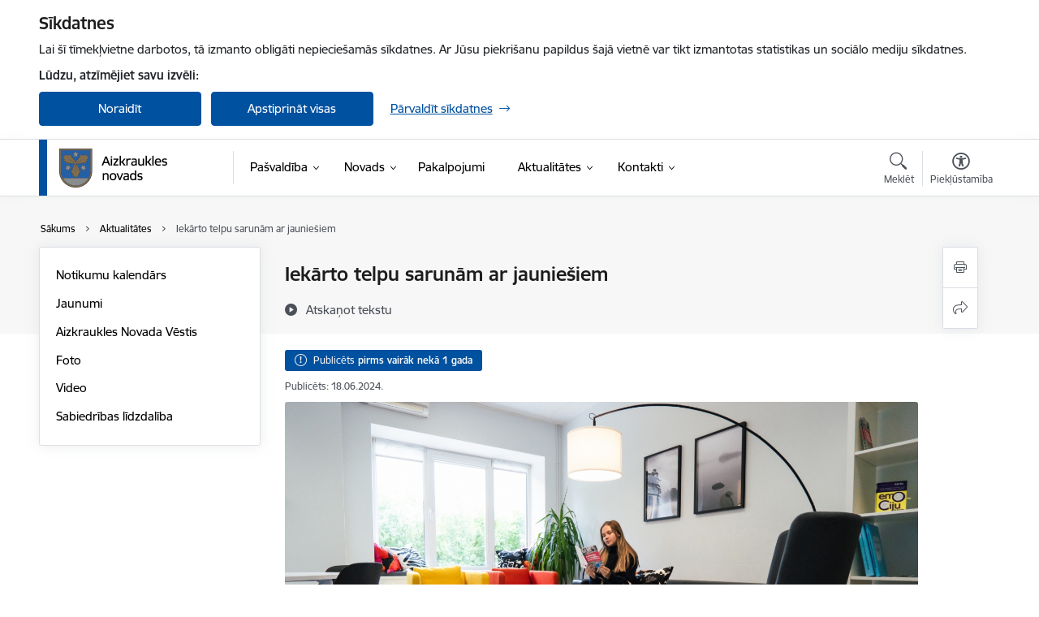

--- FILE ---
content_type: text/html; charset=UTF-8
request_url: https://www.aizkraukle.lv/lv/jaunums/iekarto-telpu-sarunam-ar-jauniesiem
body_size: 45612
content:
<!DOCTYPE html>
<html lang="lv" dir="ltr" prefix="og: https://ogp.me/ns#" class="hidden">
  <head>
    <meta charset="utf-8" />
<script>window.dataLayer = window.dataLayer || [];function gtag(){dataLayer.push(arguments)};gtag("js", new Date());gtag("set", "developer_id.dMDhkMT", true);gtag("config", "G-5BVDH62V9C", {"groups":"default","page_placeholder":"PLACEHOLDER_page_location","allow_ad_personalization_signals":false});</script>
<meta name="description" content="Šī gada sākumā Aizkraukles novada Sociālajā dienestā ieviesta jauna darbības joma – sociālais darbs ar jauniešiem. Savukārt nupat dienesta telpās Aizkrauklē…" />
<link rel="canonical" href="https://www.aizkraukle.lv/lv/jaunums/iekarto-telpu-sarunam-ar-jauniesiem" />
<meta property="og:type" content="website" />
<meta property="og:url" content="https://www.aizkraukle.lv/lv/jaunums/iekarto-telpu-sarunam-ar-jauniesiem" />
<meta property="og:title" content="Iekārto telpu sarunām ar jauniešiem" />
<meta property="og:description" content="Šī gada sākumā Aizkraukles novada Sociālajā dienestā ieviesta jauna darbības joma – sociālais darbs ar jauniešiem. Savukārt nupat dienesta telpās Aizkrauklē…" />
<meta name="twitter:card" content="summary_large_image" />
<meta name="twitter:description" content="Šī gada sākumā Aizkraukles novada Sociālajā dienestā ieviesta jauna darbības joma – sociālais darbs ar jauniešiem. Savukārt nupat dienesta telpās Aizkrauklē…" />
<meta name="twitter:title" content="Iekārto telpu sarunām ar jauniešiem" />
<meta name="MobileOptimized" content="width" />
<meta name="HandheldFriendly" content="true" />
<meta name="viewport" content="width=device-width, initial-scale=1.0, minimum-scale=1.0" />
<link rel="preload" href="https://www.aizkraukle.lv/themes/custom/ministry/assets/fonts/webfonts/356EBC_27_0.woff2" as="font" crossorigin="" />
<link rel="preload" href="https://www.aizkraukle.lv/themes/custom/ministry/assets/fonts/webfonts/356EBC_2B_0.woff2" as="font" crossorigin="" />
<link rel="preload" href="https://www.aizkraukle.lv/themes/custom/ministry/assets/fonts/webfonts/356EBC_29_0.woff2" as="font" crossorigin="" />
<style>:root {--brand-color: #0051A0;--brand-color01: #00376C;--logo-color: #0051A0;}</style>
<style>#sliding-popup.sliding-popup-top { position: fixed; }</style>
<meta property="og:image" content="https://www.aizkraukle.lv/sites/aizkraukle/files/styles/meta_image/public/gallery_images/dsc03606-1.jpg?itok=D82KPdih" />
<style>.footer_bg_img { background-image: url(https://www.aizkraukle.lv/sites/aizkraukle/files/styles/front_bg/public/gallery_images/fona%20atte%CC%84ls%20ml.jpg?itok=ATK1Lt7K); }</style>
<link rel="icon" href="/sites/aizkraukle/files/favikona.ico" type="image/vnd.microsoft.icon" />
<link rel="alternate" hreflang="lv" href="https://www.aizkraukle.lv/lv/jaunums/iekarto-telpu-sarunam-ar-jauniesiem" />
<script src="/sites/aizkraukle/files/eu_cookie_compliance/eu_cookie_compliance.script.js?t8vev7" defer></script>
<script>window.a2a_config=window.a2a_config||{};a2a_config.callbacks=[];a2a_config.overlays=[];a2a_config.templates={};</script>

    <title>Iekārto telpu sarunām ar jauniešiem | Aizkraukles novada pašvaldība</title>
    <link rel="stylesheet" media="all" href="/sites/aizkraukle/files/css/css_Q2Q1c9Z6RdXlgNpAm49CSb0QRenQ1DzXbBIY6yVuD9Q.css" />
<link rel="stylesheet" media="all" href="/sites/aizkraukle/files/css/css_9Q0cNVRtu1D_7_--9OQG3letlqPsE5Lrxj2rne3YUwY.css" />

    
  </head>
          
      <body data-theme="jurmalas_dome" class="node-24114 node-type--article theme-municipality fill-branding-bg type-article role--anonymous with-subnav no-sidebar">
    <div id="skip">
      <a href="#content-area" class="visually-hidden focusable skip-link jump-to-main-navigation">
        Pāriet uz lapas saturu
      </a>
    </div>
    
      <div class="dialog-off-canvas-main-canvas" data-off-canvas-main-canvas>
    <div class="spinner-border spinner-border-sm ajax-loader hide"></div>


  <!-- ___ MAIN CONTENT GRID LOGIC  -->
                
  
<!-- ___ /MAIN CONTENT GRID LOGIC  -->

<div class="layout-container">

  <!-- ______________________ HEADER _______________________ -->
  <div class="header-wrapper">
  <div id="cookie-element-wrap"></div>
      <header id="header">
      <div class="container">
        <div id="header-region">
            <div id="block-ministry-branding" class="settings-tray-editable block-system block-ministry-branding" data-drupal-settingstray="editable">
  
    
                <a href="/lv" title="Aizkraukles novada pašvaldība" rel="home" class="site-logo logo-default" tabindex="0">
      <img src="/sites/aizkraukle/files/krasains-noklusejuma-logotips-augseja-kreisaja-puse.png" alt="Aizkraukles novada pašvaldība" />
    </a>
  
              <a href="/lv" title="Aizkraukles novada pašvaldība" rel="home" class="site-logo logo-white" tabindex="0">
      <img src="/sites/aizkraukle/files/balts-logotips-augseja-kreisaja-puse_1_0.png" alt="Aizkraukles novada pašvaldība" />
    </a>
  
              <a href="/lv" title="Aizkraukles novada pašvaldība" rel="home" class="site-logo logo-black" tabindex="0">
      <img src="/sites/aizkraukle/files/melns-logotips-augseja-kreisaja-puse_0.png" alt="Aizkraukles novada pašvaldība" />
    </a>
  
              <a href="/lv" title="Aizkraukles novada pašvaldība" rel="home" class="site-logo logo-yellow" tabindex="0">
      <img src="/sites/aizkraukle/files/dzeltens-logotips-augseja-kreisaja-puse_0.png" alt="Aizkraukles novada pašvaldība" />
    </a>
  
</div>
<div id="block-menucustomblock" class="settings-tray-editable block-menu-custom block-menucustomblock" data-drupal-settingstray="editable">
  
    
      


<nav class="navbar navbar-expand-xl" aria-label="Galvenā navigācija">
  <button class="navbar-toggler" type="button" data-toggle="collapse" data-target="#mobileMenuElement" aria-controls="mobileMenuElement" aria-expanded="false" aria-label="Toggle navigation">
    <span class="fal icon-bars"></span>
    <span class="menu-mobile-text d-none d-sm-block d-md-none d-flex justify-content-center flex-column">
        Izvēlne
    </span>
  </button>

    <div class="menu-mobile-tab">
    <span class="fal icon-bars"></span>
    <span class="navbar-toggler-text">Izvēlne</span>
  </div>

  <div class="collapse navbar-collapse" id="mobileMenuElement">
    <div id="menu-tree-main">

      <div id="menu-tree-mobile">
        <div id="menu-header">
          <div class="close-menu rounded-circle" data-toggle="collapse" data-target="#mobileMenuElement" aria-controls="mobileMenuElement" aria-expanded="false" aria-label="Toggle navigation">
            <span class="icon-times"></span>
          </div>
        </div>

        <div class="menu-mobile-current-title">
          <div class="menu-title"></div>
          <div class="back-menu">
            <div class="back-icon icon-level-back"></div>
            <div class="back-text">Atpakaļ</div>
          </div>
          <div class="history-tree">
          </div>
        </div>

        <ul class="main-nav">
        </ul>

        <div class="placeholder-user-tools-language"></div>
        <div class="placeholder-user-tools-settings"></div>

        <ul id="nav-initial">
                      <li class=" has-children nav-item">
                              <a href="/lv/pasvaldiba"   data-uuid="44bb2c5d-0c32-4c82-888a-9910934a9f91" class="nav-link">
                  Pašvaldība
                                  </a>
                <ul class="child-nav" data-uuid="44bb2c5d-0c32-4c82-888a-9910934a9f91">
                                            <li data-parent-uuid="523dffa9-7657-469e-a64a-0fa2fad852df" class="has-children nav-item">
      <a href="/lv/dome"   data-uuid="523dffa9-7657-469e-a64a-0fa2fad852df" class="nav-link">
        Dome
              </a>
      <ul class="child-nav" data-uuid="523dffa9-7657-469e-a64a-0fa2fad852df">
                        <li data-uuid="c67fca2b-6673-4d79-917f-0bfa80a8d783" class="nav-item mobile-without-children">
      <a href="/lv/domes-vadiba"   class="nav-link">
      Domes vadība
            </a>
    </li>
  
                        <li data-uuid="2b1d2e22-6ca4-4ed6-bb90-0f7617e4a45b" class="nav-item mobile-without-children">
      <a href="/lv/deputati"   class="nav-link">
      Deputāti
            </a>
    </li>
  
                        <li data-parent-uuid="b110b254-8ccb-413a-8c71-75275b5fd921" class="has-children nav-item">
      <a href="/lv/domes-sedes"   data-uuid="b110b254-8ccb-413a-8c71-75275b5fd921" class="nav-link">
        Domes sēdes
              </a>
      <ul class="child-nav" data-uuid="b110b254-8ccb-413a-8c71-75275b5fd921">
                        <li data-uuid="de07c3c7-7e6b-4304-9d67-98fed9573b74" class="nav-item mobile-without-children">
      <a href="/lv/domes-sezu-lemumu-projekti"   class="nav-link">
      Domes sēžu lēmumu projekti
            </a>
    </li>
  
                        <li data-uuid="bd58d7e7-4257-48dc-b8f1-c21fbb3f1782" class="nav-item mobile-without-children">
      <a href="/lv/domes-sezu-grafiks-2025-gada-2-pusgadam"   class="nav-link">
      Domes sēžu grafiks 2025. gada 2. pusgadam
            </a>
    </li>
  
              </ul>
    </li>
  
                        <li data-parent-uuid="ef0dfca1-5ff8-41f8-bf2a-ff522695cf59" class="has-children nav-item">
      <a href="/lv/aizkraukles-novada-domes-komitejas"   data-uuid="ef0dfca1-5ff8-41f8-bf2a-ff522695cf59" class="nav-link">
        Komitejas
              </a>
      <ul class="child-nav" data-uuid="ef0dfca1-5ff8-41f8-bf2a-ff522695cf59">
                        <li data-uuid="11926157-657f-4cd3-9f9c-21fd495773b8" class="nav-item mobile-without-children">
      <a href="/lv/strukturvieniba/finansu-un-attistibas-jautajumu-komiteja"   class="nav-link">
      Finanšu un attīstības jautājumu komiteja
            </a>
    </li>
  
                        <li data-uuid="8b60c40e-636b-4022-8364-fff601464b90" class="nav-item mobile-without-children">
      <a href="/lv/strukturvieniba/izglitibas-kulturas-un-sporta-jautajumu-komiteja"   class="nav-link">
      Izglītības, kultūras un sporta jautājumu komiteja
            </a>
    </li>
  
                        <li data-uuid="2f73f09a-9757-4132-b5b9-fb3f7078e1be" class="nav-item mobile-without-children">
      <a href="/lv/strukturvieniba/socialo-jautajumu-komiteja"   class="nav-link">
      Sociālo jautājumu komiteja
            </a>
    </li>
  
                        <li data-uuid="ae99f20b-1845-48ad-993b-e7755f7e08c3" class="nav-item mobile-without-children">
      <a href="/lv/komiteju-sedes"   class="nav-link">
      Komiteju sēdes
            </a>
    </li>
  
              </ul>
    </li>
  
                        <li data-parent-uuid="a3d3df81-176a-401f-a597-1248db7c2cd5" class="has-children nav-item">
      <a href="/lv/aizkraukles-novada-domes-komisijas"   data-uuid="a3d3df81-176a-401f-a597-1248db7c2cd5" class="nav-link">
        Komisijas
              </a>
      <ul class="child-nav" data-uuid="a3d3df81-176a-401f-a597-1248db7c2cd5">
                        <li data-uuid="5c46b551-554f-41ff-a490-6b083cd5d42d" class="nav-item mobile-without-children">
      <a href="/lv/notikumu-kalendars?field_event_type_target_id%5B2664%5D=2664"   class="nav-link">
      Komisiju sēdes
            </a>
    </li>
  
              </ul>
    </li>
  
              </ul>
    </li>
  
                                            <li data-uuid="b84dcfca-7223-4ef0-aa43-36fc0d0c228b" class="nav-item mobile-without-children">
      <a href="/lv/struktura"   class="nav-link">
      Pašvaldības struktūra
            </a>
    </li>
  
                                            <li data-uuid="b566e639-5fc2-46fb-a6ac-dda6d624ef38" class="nav-item mobile-without-children">
      <a href="/lv/apvienibu-un-pagastu-parvaldes-un-pakalpojumu-centri"   class="nav-link">
      Apvienību un pagastu pārvaldes un pakalpojumu centri
            </a>
    </li>
  
                                            <li data-parent-uuid="49b4d41d-afe1-41b3-b9ee-b6f69bc89a59" class="has-children nav-item">
      <a href="/lv/iestades"   data-uuid="49b4d41d-afe1-41b3-b9ee-b6f69bc89a59" class="nav-link">
        Iestādes
              </a>
      <ul class="child-nav" data-uuid="49b4d41d-afe1-41b3-b9ee-b6f69bc89a59">
                        <li data-uuid="76d73d48-aaf2-48d7-8862-c32152ec4ef2" class="nav-item mobile-without-children">
      <a href="/lv/strukturvieniba/aizkraukles-novada-pasvaldibas-centrala-parvalde"   class="nav-link">
      Centrālā pārvalde
            </a>
    </li>
  
                        <li data-uuid="8ce74a40-e7b6-4215-92de-ca9e743b0e9d" class="nav-item mobile-without-children">
      <a href="/lv/apvienibu-parvaldes"   class="nav-link">
      Apvienību un pagastu pārvaldes
            </a>
    </li>
  
                        <li data-uuid="3b4e5d8d-10b0-4e0a-a9e6-100fb8af051a" class="nav-item mobile-without-children">
      <a href="/lv/izglitibas-parvalde"   class="nav-link">
      Izglītības pārvalde
            </a>
    </li>
  
                        <li data-uuid="d6af17d0-c128-4f4d-8df0-4445253bb95b" class="nav-item mobile-without-children">
      <a href="/lv/izglitibas-iestades"   class="nav-link">
      Izglītības iestādes
            </a>
    </li>
  
                        <li data-uuid="2fb3b679-ecab-44a2-b1a4-955309f5a1bd" class="nav-item mobile-without-children">
      <a href="/lv/strukturvieniba/aizkraukles-novada-kulturas-parvalde"   class="nav-link">
      Kultūras pārvalde
            </a>
    </li>
  
                        <li data-uuid="5789824d-ecbb-451b-81ac-ac62f2723fa8" class="nav-item mobile-without-children">
      <a href="/lv/bibliotekas"   class="nav-link">
      Bibliotēkas
            </a>
    </li>
  
                        <li data-uuid="62ebb586-1741-4c2c-8d49-4a28b45ff4c3" class="nav-item mobile-without-children">
      <a href="/lv/kulturas-centri"   class="nav-link">
      Kultūras centri
            </a>
    </li>
  
                        <li data-uuid="1013a138-f5ad-4710-a647-0937713e1aae" class="nav-item mobile-without-children">
      <a href="/lv/muzeji"   class="nav-link">
      Muzeji
            </a>
    </li>
  
                        <li data-uuid="820dd9a2-fa74-468b-bbe9-415698134c5f" class="nav-item mobile-without-children">
      <a href="/lv/aizkraukles-novada-socialais-dienests"   class="nav-link">
      Sociālais dienests
            </a>
    </li>
  
                        <li data-uuid="fb7bcb4c-5612-4d8f-8bdb-5f3bec626931" class="nav-item mobile-without-children">
      <a href="/lv/strukturvieniba/aizkraukles-novada-pasvaldibas-policija"   class="nav-link">
      Pašvaldības policija
            </a>
    </li>
  
                        <li data-uuid="086245c3-4d88-4d2a-9970-27b044c6d243" class="nav-item mobile-without-children">
      <a href="/lv/aizkraukles-novada-buvvalde"   class="nav-link">
      Būvvalde
            </a>
    </li>
  
                        <li data-parent-uuid="6e8e8fe0-0944-482a-9f8a-d3e5e6234099" class="has-children nav-item">
      <a href="/lv/strukturvieniba/aizkraukles-novada-sporta-centrs"   data-uuid="6e8e8fe0-0944-482a-9f8a-d3e5e6234099" class="nav-link">
        Sporta centrs
              </a>
      <ul class="child-nav" data-uuid="6e8e8fe0-0944-482a-9f8a-d3e5e6234099">
                        <li data-uuid="43ea7831-21d5-4240-9604-ba30b9d598de" class="nav-item mobile-without-children">
      <a href="/lv/strukturvieniba/agentura-kokneses-sporta-centrs"   class="nav-link">
      Aģentūra “Kokneses sporta centrs” 
            </a>
    </li>
  
              </ul>
    </li>
  
                        <li data-uuid="73c5c0ed-cac5-49ca-8b03-8c126a65d498" class="nav-item mobile-without-children">
      <a href="/lv/strukturvieniba/aizkraukles-novada-barintiesa"   class="nav-link">
      Bāriņtiesa
            </a>
    </li>
  
                        <li data-uuid="fafa7660-c146-4231-87cc-24b06f81ef03" class="nav-item mobile-without-children">
      <a href="/lv/socialas-aprupes-centri"   class="nav-link">
      Sociālās aprūpes centri
            </a>
    </li>
  
                        <li data-uuid="1b9ca387-7393-4f70-ae10-6ef40d70af63" class="nav-item mobile-without-children">
      <a href="/lv/strukturvieniba/aizkraukles-novada-velesanu-komisija"   class="nav-link">
      Vēlēšanu komisija
            </a>
    </li>
  
              </ul>
    </li>
  
                                            <li data-uuid="6ebe61c3-0492-4dfd-85c5-bf4ea03e3bec" class="nav-item mobile-without-children">
      <a href="/lv/kapitalsabiedribas"   class="nav-link">
      Kapitālsabiedrības
            </a>
    </li>
  
                                            <li data-uuid="125a86ff-a68b-4ba7-8d8c-dcf729e90a96" class="nav-item mobile-without-children">
      <a href="/lv/budzets"   class="nav-link">
      Budžets
            </a>
    </li>
  
                                            <li data-uuid="b1926da3-793d-4f0a-8daa-01b2e529250a" class="nav-item mobile-without-children">
      <a href="/lv/buvnieciba"   class="nav-link">
      Būvniecība
            </a>
    </li>
  
                                            <li data-parent-uuid="81cec0d3-44ca-4cee-8c3e-87e4304ed9ed" class="has-children nav-item">
      <a href="/lv/normativie-akti"   data-uuid="81cec0d3-44ca-4cee-8c3e-87e4304ed9ed" class="nav-link">
        Normatīvie akti
              </a>
      <ul class="child-nav" data-uuid="81cec0d3-44ca-4cee-8c3e-87e4304ed9ed">
                        <li data-uuid="08174432-ceac-4d0d-aa22-c253b6666110" class="nav-item mobile-without-children">
      <a href="/lv/nolikumi"   class="nav-link">
      Nolikumi
            </a>
    </li>
  
                        <li data-uuid="eb48b2b9-aed1-48ca-9971-86bc712e0e71" class="nav-item mobile-without-children">
      <a href="/lv/noteikumi"   class="nav-link">
      Noteikumi
            </a>
    </li>
  
                        <li data-uuid="869f8726-93b1-4e12-8cff-e68a50fc6765" class="nav-item mobile-without-children">
      <a href="/lv/aizkraukles-novada-domes-pienemtie-saistosie-noteikumi"   class="nav-link">
      Saistošie noteikumi
            </a>
    </li>
  
                        <li data-uuid="0b3a3a9c-323f-4fb4-a54c-a9fb219a4285" class="nav-item mobile-without-children">
      <a href="/lv/saistoso-noteikumu-projekti"   class="nav-link">
      Saistošo noteikumu projekti
            </a>
    </li>
  
                        <li data-uuid="ca6a969b-cf46-4ab5-913e-8040f27f4b46" class="nav-item mobile-without-children">
      <a href="/lv/delegesanas-ligumi"   class="nav-link">
      Deleģēšanas līgumi
            </a>
    </li>
  
              </ul>
    </li>
  
                                            <li data-uuid="2e5cf8dd-486f-46c1-854d-23be9042e4e8" class="nav-item mobile-without-children">
      <a href="/lv/pasvaldibas-publiskais-parskats"   class="nav-link">
      Pašvaldības publiskais pārskats
            </a>
    </li>
  
                                            <li data-parent-uuid="5860a05b-3f8c-4a70-86cf-e526f5e29370" class="has-children nav-item">
      <a href="/lv/attistiba"   data-uuid="5860a05b-3f8c-4a70-86cf-e526f5e29370" class="nav-link">
        Attīstība
              </a>
      <ul class="child-nav" data-uuid="5860a05b-3f8c-4a70-86cf-e526f5e29370">
                        <li data-parent-uuid="92e33f62-52e5-465f-ac89-bc467464456d" class="has-children nav-item">
      <a href="/lv/aizkraukles-novada-teritorijas-planojuma-izstrade"   data-uuid="92e33f62-52e5-465f-ac89-bc467464456d" class="nav-link">
        Aizkraukles novada teritorijas plānojuma izstrāde
              </a>
      <ul class="child-nav" data-uuid="92e33f62-52e5-465f-ac89-bc467464456d">
                        <li data-uuid="56d957eb-8171-4c15-aee2-5a850696f0ea" class="nav-item mobile-without-children">
      <a href="/lv/vispariga-informacija"   class="nav-link">
      Vispārīgā informācija
            </a>
    </li>
  
                        <li data-uuid="54d84e10-110f-4622-b004-58ca33c2af65" class="nav-item mobile-without-children">
      <a href="/lv/tematiskas-kartes"   class="nav-link">
      Tematiskās kartes
            </a>
    </li>
  
                        <li data-uuid="abbec27e-431f-4118-a04f-3a8cda89e2cc" class="nav-item mobile-without-children">
      <a href="/lv/aizkraukles-novada-teritorijas-planojums-redakcija-10"   class="nav-link">
      Aizkraukles novada teritorijas plānojums – Redakcija 1.0
            </a>
    </li>
  
              </ul>
    </li>
  
              </ul>
    </li>
  
                                            <li data-parent-uuid="b48220e9-2782-4eb7-bc46-1da44d990c72" class="has-children nav-item">
      <a href="/lv/projekti"   data-uuid="b48220e9-2782-4eb7-bc46-1da44d990c72" class="nav-link">
        Projekti
              </a>
      <ul class="child-nav" data-uuid="b48220e9-2782-4eb7-bc46-1da44d990c72">
                        <li data-parent-uuid="69e363b4-4458-4ec7-bc47-503c0aaabae4" class="has-children nav-item">
      <a href="/lv/projekti?project_status%5B93%5D=93"   data-uuid="69e363b4-4458-4ec7-bc47-503c0aaabae4" class="nav-link">
        Aktuālie projekti
              </a>
      <ul class="child-nav" data-uuid="69e363b4-4458-4ec7-bc47-503c0aaabae4">
                        <li data-uuid="7d595654-f3c9-4834-b362-7133ea1ea468" class="nav-item mobile-without-children">
      <a href="/lv/projekti?project_categories%5B472%5D=472&amp;project_status%5B93%5D=93"   class="nav-link">
      Aktuālie ESF projekti
            </a>
    </li>
  
                        <li data-uuid="5074de0e-6c60-4f48-9ccd-96dd3eb0d203" class="nav-item mobile-without-children">
      <a href="/lv/projekti?project_categories%5B444%5D=444&amp;project_status%5B93%5D=93"   class="nav-link">
      Aktuālie ERAF projekti
            </a>
    </li>
  
                        <li data-uuid="f8d9ae47-fcb2-4637-9502-64574875cd70" class="nav-item mobile-without-children">
      <a href="/lv/projekti?project_categories%5B526%5D=526&amp;project_status%5B93%5D=93"   class="nav-link">
      Aktuālie KPFI projekti
            </a>
    </li>
  
                        <li data-uuid="7de07a3d-ee03-41dc-99d7-19c90b330fd4" class="nav-item mobile-without-children">
      <a href="/lv/projekti?project_categories%5B517%5D=517&amp;project_status%5B93%5D=93"   class="nav-link">
      Aktuālie EFLA projekti
            </a>
    </li>
  
                        <li data-uuid="6b1d0153-3833-4580-b484-5e74c86ba442" class="nav-item mobile-without-children">
      <a href="/lv/projekti?project_categories%5B520%5D=520&amp;project_status%5B93%5D=93"   class="nav-link">
      Aktuālie EFLA/LEADER projekti
            </a>
    </li>
  
                        <li data-uuid="1b34039c-cdfb-45ae-8054-713000a7e86d" class="nav-item mobile-without-children">
      <a href="/lv/projekti?project_categories%5B827%5D=827&amp;project_status%5B93%5D=93"   class="nav-link">
      Aktuālie LAD projekti
            </a>
    </li>
  
                        <li data-uuid="24dc36fa-0302-4b83-baaf-4d35c36da525" class="nav-item mobile-without-children">
      <a href="/lv/projekti?project_categories%5B523%5D=523&amp;project_status%5B93%5D=93"   class="nav-link">
      Aktuālie Latvijas vides un aizsardzības fonda administrācijas projekti
            </a>
    </li>
  
                        <li data-uuid="eefa3adb-9465-4103-bcba-cc0f3eccfb6a" class="nav-item mobile-without-children">
      <a href="/lv/projekti?project_categories%5B511%5D=511&amp;project_status%5B93%5D=93"   class="nav-link">
      Aktuālie Latvijas-Lietuvas pārrobežu sadarbības programmas 2014.-2020.gadam projekti
            </a>
    </li>
  
                        <li data-uuid="1619d30a-1cb5-41d8-8856-d9754693953d" class="nav-item mobile-without-children">
      <a href="/lv/projekti?project_categories%5B1478%5D=1478&amp;project_status%5B93%5D=93"   class="nav-link">
      Aktuālie Eiropas kaimiņattiecību instrumenta projekti
            </a>
    </li>
  
              </ul>
    </li>
  
                        <li data-uuid="598a3dbf-c577-4682-8a91-74761f245b36" class="nav-item mobile-without-children">
      <a href="/lv/projekti?project_status%5B96%5D=96"   class="nav-link">
      Īstenotie projekti
            </a>
    </li>
  
                        <li data-uuid="56d70b07-e976-4487-af06-c6c19480a523" class="nav-item mobile-without-children">
      <a href="/lv/jaunumi?category%5B553%5D=553"   class="nav-link">
      Projektu aktualitātes
            </a>
    </li>
  
              </ul>
    </li>
  
                                            <li data-uuid="c57406a8-eda1-4b7b-90a4-d61cb1e4bfe7" class="nav-item mobile-without-children">
      <a href="/lv/iepirkumi"   class="nav-link">
      Iepirkumi
            </a>
    </li>
  
                                            <li data-uuid="b136c933-b2aa-46e4-a941-526e4331fc4f" class="nav-item mobile-without-children">
      <a href="/lv/cenu-aptaujas"   class="nav-link">
      Cenu aptaujas
            </a>
    </li>
  
                                            <li data-parent-uuid="7786c2cb-b154-46f6-9b99-0db2bc75c1b9" class="has-children nav-item">
      <a href="/lv/ipasumi"   data-uuid="7786c2cb-b154-46f6-9b99-0db2bc75c1b9" class="nav-link">
        Īpašumi
              </a>
      <ul class="child-nav" data-uuid="7786c2cb-b154-46f6-9b99-0db2bc75c1b9">
                        <li data-uuid="6e222209-4c4d-468d-83df-464bc3dc673a" class="nav-item mobile-without-children">
      <a href="/lv/izsoles"   class="nav-link">
      Izsoles
            </a>
    </li>
  
                        <li data-uuid="2c391bc2-48c9-4a1a-9615-ea6b8413056a" class="nav-item mobile-without-children">
      <a href="/lv/par-brivu-cenu-pardodamie-ipasumi"   class="nav-link">
      Par brīvu cenu pārdodamie īpašumi
            </a>
    </li>
  
                        <li data-uuid="fbcf643e-368d-4192-b249-8c845a2d113f" class="nav-item mobile-without-children">
      <a href="/lv/zemes-vienibu-un-telpu-noma"   class="nav-link">
      Zemes vienību un telpu noma
            </a>
    </li>
  
                        <li data-uuid="0342c89f-585c-4e2c-8d04-0223bd1f9a1c" class="nav-item mobile-without-children">
      <a href="/lv/brivo-dzivoklu-saraksts"   class="nav-link">
      Brīvo dzīvokļu saraksts
            </a>
    </li>
  
                        <li data-uuid="c6e9abe3-84a8-45d9-8fd3-a7ebee1fd5e1" class="nav-item mobile-without-children">
      <a href="/lv/dzivojamai-majai-funkcionali-nepieciesama-zemesgabala-noteiksana"   class="nav-link">
      Dzīvojamai mājai funkcionāli nepieciešamā zemesgabala noteikšana
            </a>
    </li>
  
              </ul>
    </li>
  
                                            <li data-uuid="07a796cd-164f-46e8-ad62-1459071b444d" class="nav-item mobile-without-children">
      <a href="/lv/vakances"   class="nav-link">
      Vakances
            </a>
    </li>
  
                                            <li data-uuid="c2003b40-c32b-4b6d-9879-5d159939b7b5" class="nav-item mobile-without-children">
      <a href="/lv/trauksmes-celsana"   class="nav-link">
      Trauksmes celšana
            </a>
    </li>
  
                                            <li data-uuid="f4e77144-2428-43a8-a9a2-c34fb13ae5ad" class="nav-item mobile-without-children">
      <a href="/lv/korupcijas-noversana"   class="nav-link">
      Korupcijas novēršana
            </a>
    </li>
  
                                            <li data-uuid="4e247c74-9957-4aeb-9730-a5bcf0d9aa76" class="nav-item mobile-without-children">
      <a href="/lv/aizkraukles-novada-pasvaldibas-personas-datu-aizsardziba"   class="nav-link">
      Personas datu aizsardzība
            </a>
    </li>
  
                                            <li data-parent-uuid="95f2ac69-bf8e-41be-a53a-cfe48ce79c7f" class="has-children nav-item">
      <a href="/lv/civila-aizsardziba"  target="_blank" data-uuid="95f2ac69-bf8e-41be-a53a-cfe48ce79c7f" class="nav-link">
        Civilā aizsardzība
              </a>
      <ul class="child-nav" data-uuid="95f2ac69-bf8e-41be-a53a-cfe48ce79c7f">
                        <li data-uuid="97b37f9f-128e-45d1-8057-dabd9bec155b" class="nav-item mobile-without-children">
      <a href="https://www.aizkraukle.lv/lv/aizkraukles-novada-esoso-paaugstinatas-bistamibas-objektu-civilas-aizsardzzibas-plani"  data-external-link="TRUE" class="nav-link">
      Aizkraukles novadā esošo paaugstinātas bīstamības objektu civilās aizsardzības plāni 
            </a>
    </li>
  
              </ul>
    </li>
  
                                            <li data-uuid="79ccb84c-c1e0-4506-bff1-9c5a648b1eaa" class="nav-item mobile-without-children">
      <a href="/lv/veidlapas"   class="nav-link">
      Veidlapas
            </a>
    </li>
  
                                            <li data-uuid="187e4bef-15b1-4811-a765-891d1e975165" class="nav-item mobile-without-children">
      <a href="/lv/maksas-pakalpojumu-cenrazi-un-pakalpojumu-tarifi"   class="nav-link">
      Maksas pakalpojumu cenrāži un pakalpojumu tarifi
            </a>
    </li>
  
                                  </ul>
                          </li>
                      <li class=" has-children nav-item">
                              <a href=""   data-uuid="fcdb0889-0ce8-44c5-93a6-8047543415d6" class="nav-link">
                  Novads
                                  </a>
                <ul class="child-nav" data-uuid="fcdb0889-0ce8-44c5-93a6-8047543415d6">
                                            <li data-parent-uuid="2b9cddbf-6b99-4a9d-a9a9-532e827df350" class="has-children nav-item">
      <a href="/lv/par-novadu"   data-uuid="2b9cddbf-6b99-4a9d-a9a9-532e827df350" class="nav-link">
        Par novadu
              </a>
      <ul class="child-nav" data-uuid="2b9cddbf-6b99-4a9d-a9a9-532e827df350">
                        <li data-parent-uuid="4cb142d0-3452-4c93-ae33-24ea71cde231" class="has-children nav-item">
      <a href="/lv/vesture"   data-uuid="4cb142d0-3452-4c93-ae33-24ea71cde231" class="nav-link">
        Vēsture
              </a>
      <ul class="child-nav" data-uuid="4cb142d0-3452-4c93-ae33-24ea71cde231">
                        <li data-uuid="3516db6f-6c95-494b-ad2c-32defd6daf09" class="nav-item mobile-without-children">
      <a href="/lv/novada-simbolika"   class="nav-link">
      Simbolika
            </a>
    </li>
  
              </ul>
    </li>
  
              </ul>
    </li>
  
                                            <li data-uuid="52cfee0d-acbd-46e0-93cb-8836fb44c7cc" class="nav-item mobile-without-children">
      <a href="/lv/aizkraukles-novada-mobila-lietotne"   class="nav-link">
      Aizkraukles novada mobilā lietotne
            </a>
    </li>
  
                                            <li data-parent-uuid="aa6b37cd-562e-4665-bd22-4c7d2c50b3b0" class="has-children nav-item">
      <a href="/lv/aizkraukles-novada-karsu-atlants"   data-uuid="aa6b37cd-562e-4665-bd22-4c7d2c50b3b0" class="nav-link">
        Aizkraukles novada &quot;Karšu atlants&quot;
              </a>
      <ul class="child-nav" data-uuid="aa6b37cd-562e-4665-bd22-4c7d2c50b3b0">
                        <li data-uuid="75158b61-bb15-4933-80c6-500fee97bf8e" class="nav-item mobile-without-children">
      <a href="/lv/investiciju-objektu-un-celu-karte"   class="nav-link">
      Investīciju objektu un ceļu karte
            </a>
    </li>
  
                        <li data-uuid="77306f6f-8540-402c-a5db-3f23eaa82ab5" class="nav-item mobile-without-children">
      <a href="/lv/decentralizeto-kanalizacijas-sistemu-karte"   class="nav-link">
      Decentralizēto kanalizācijas sistēmu karte
            </a>
    </li>
  
                        <li data-uuid="cf9fba2d-31ef-4d1f-b183-d990b6d893bf" class="nav-item mobile-without-children">
      <a href="/lv/plavinu-pilsetas-applustoso-teritoriju-karte"   class="nav-link">
      Pļaviņu pilsētas applūstošo teritoriju karte
            </a>
    </li>
  
              </ul>
    </li>
  
                                            <li data-parent-uuid="c2894a75-50a1-49b3-a370-799fe0dbf767" class="has-children nav-item">
      <a href="/lv/izglitiba"   data-uuid="c2894a75-50a1-49b3-a370-799fe0dbf767" class="nav-link">
        Izglītība
              </a>
      <ul class="child-nav" data-uuid="c2894a75-50a1-49b3-a370-799fe0dbf767">
                        <li data-parent-uuid="a39f59c3-753a-476b-b355-752841932d5c" class="has-children nav-item">
      <a href="/lv/izglitibas-parvalde"   data-uuid="a39f59c3-753a-476b-b355-752841932d5c" class="nav-link">
        Izglītības pārvalde
              </a>
      <ul class="child-nav" data-uuid="a39f59c3-753a-476b-b355-752841932d5c">
                        <li data-uuid="c3b47615-1e94-44ee-a5b0-da2bd43f36c8" class="nav-item mobile-without-children">
      <a href="/lv/izglitibas-parvaldes-dokumenti"   class="nav-link">
      Izglītības pārvaldes dokumenti
            </a>
    </li>
  
                        <li data-uuid="668a86eb-8ad9-4c63-b335-8c35bb5511dd" class="nav-item mobile-without-children">
      <a href="/lv/izglitibas-projekti"   class="nav-link">
      Izglītības projekti
            </a>
    </li>
  
              </ul>
    </li>
  
                        <li data-uuid="4f08fa4e-f3ec-4803-af99-87d70e27b871" class="nav-item mobile-without-children">
      <a href="/lv/pirmsskolas-izglitiba"   class="nav-link">
      Pirmsskolas izglītība
            </a>
    </li>
  
                        <li data-uuid="8b4bbbac-1fbe-4e16-9888-e1df61494399" class="nav-item mobile-without-children">
      <a href="/lv/pamatizglitiba-un-vispareja-videja-izglitiba"   class="nav-link">
      Pamatizglītība un vispārējā vidējā izglītība
            </a>
    </li>
  
                        <li data-uuid="44bd1702-8a50-497f-9a7c-f3625ffaf559" class="nav-item mobile-without-children">
      <a href="/lv/profesionalas-ievirzes-pieauguso-un-interesu-izglitiba"   class="nav-link">
      Profesionālas ievirzes, pieaugušo un interešu izglītība
            </a>
    </li>
  
                        <li data-uuid="7b27ecff-376f-48d6-bc3d-b344344c535a" class="nav-item mobile-without-children">
      <a href="/lv/profesionala-izglitiba"   class="nav-link">
      Profesionālā izglītība
            </a>
    </li>
  
                        <li data-uuid="a2348f55-820a-47bb-8fc7-c36f2e1a0b36" class="nav-item mobile-without-children">
      <a href="/lv/ieklaujosa-izglitiba"   class="nav-link">
      Iekļaujošā izglītība
            </a>
    </li>
  
                        <li data-uuid="f5aac89d-265b-4c05-b625-5f8ce0f0ad21" class="nav-item mobile-without-children">
      <a href="/lv/kokneses-pamatskola-attistibas-centrs"   class="nav-link">
      Speciālā izglītība
            </a>
    </li>
  
              </ul>
    </li>
  
                                            <li data-parent-uuid="212b8a9a-1b3a-4871-a6a0-513f969451d7" class="has-children nav-item">
      <a href="/lv/kultura"   data-uuid="212b8a9a-1b3a-4871-a6a0-513f969451d7" class="nav-link">
        Kultūra
              </a>
      <ul class="child-nav" data-uuid="212b8a9a-1b3a-4871-a6a0-513f969451d7">
                        <li data-uuid="1514ca55-821e-47d1-8cc1-8b51136a007c" class="nav-item mobile-without-children">
      <a href="/sites/aizkraukle/files/media_file/aizkraukles-novada-kulturas-nozares-attistibas-planosana-1.pdf"   class="nav-link">
      Kultūras nozares attīstības plānošana
            </a>
    </li>
  
                        <li data-uuid="ebb026ae-ff33-4b1e-9bc5-a52dbac682e6" class="nav-item mobile-without-children">
      <a href="/lv/bibliotekas"   class="nav-link">
      Bibliotēkas
            </a>
    </li>
  
                        <li data-uuid="18c9d2ed-3c55-45e4-8aa9-31ce06f3e2cf" class="nav-item mobile-without-children">
      <a href="/lv/kulturas-centri"   class="nav-link">
      Kultūras centri
            </a>
    </li>
  
                        <li data-parent-uuid="ebfe96fd-474c-4515-8ef9-4ffffe5ff225" class="has-children nav-item">
      <a href="/lv/notikumu-kalendars?field_event_type_target_id%5B360%5D=360"   data-uuid="ebfe96fd-474c-4515-8ef9-4ffffe5ff225" class="nav-link">
        Kultūras pasākumi
              </a>
      <ul class="child-nav" data-uuid="ebfe96fd-474c-4515-8ef9-4ffffe5ff225">
                        <li data-uuid="bd2a2c32-c9a3-49a1-bab8-df36531ab3ad" class="nav-item mobile-without-children">
      <a href="/sites/aizkraukle/files/media_file/lielakie-kulturas-notikumi-2024.gada-1.pdf"   class="nav-link">
      Lielākie kultūras notikumi 2024. gadā
            </a>
    </li>
  
              </ul>
    </li>
  
                        <li data-uuid="52f364a6-f39a-482b-a283-cc460b0c8d7f" class="nav-item mobile-without-children">
      <a href="/lv/muzeji"   class="nav-link">
      Muzeji
            </a>
    </li>
  
              </ul>
    </li>
  
                                            <li data-parent-uuid="89fbd2ae-547f-445c-b87c-fd75be0a76d2" class="has-children nav-item">
      <a href="/lv/sports"   data-uuid="89fbd2ae-547f-445c-b87c-fd75be0a76d2" class="nav-link">
        Sports
              </a>
      <ul class="child-nav" data-uuid="89fbd2ae-547f-445c-b87c-fd75be0a76d2">
                        <li data-uuid="02962c2a-504c-4570-b7d7-58ed6bed3106" class="nav-item mobile-without-children">
      <a href="/lv/apmeklejumu-grafiks-novada-sporta-bazes"   class="nav-link">
      Darba laiks novada sporta bāzēs
            </a>
    </li>
  
                        <li data-uuid="f8c0e341-9266-47e8-b9cb-94dadf8ebfeb" class="nav-item mobile-without-children">
      <a href="/lv/sporta-oganizatori"   class="nav-link">
      Sporta oganizatori
            </a>
    </li>
  
              </ul>
    </li>
  
                                            <li data-uuid="0e7dc0e2-af18-4ea8-80b0-ac7572655c80" class="nav-item mobile-without-children">
      <a href="http://visitaizkraukle.lv/"  data-external-link="TRUE" class="nav-link">
      Tūrisms
            </a>
    </li>
  
                                            <li data-parent-uuid="10ed94ec-e0e0-46ba-9564-f4716c3bcb37" class="has-children nav-item">
      <a href="/lv/uznemejdarbiba"   data-uuid="10ed94ec-e0e0-46ba-9564-f4716c3bcb37" class="nav-link">
        Uzņēmējdarbība
              </a>
      <ul class="child-nav" data-uuid="10ed94ec-e0e0-46ba-9564-f4716c3bcb37">
                        <li data-uuid="674eba09-90fa-4ecb-916f-b8e502577223" class="nav-item mobile-without-children">
      <a href="/lv/jaunumi?category%5B598%5D=598"   class="nav-link">
      Uzņēmējdarbības aktualitātes
            </a>
    </li>
  
                        <li data-uuid="9c6866c1-d1ab-4d4d-982e-ccc624d7b5dc" class="nav-item mobile-without-children">
      <a href="/lv/aizkraukles-novada-uznemumi"   class="nav-link">
      Novada uzņēmumi
            </a>
    </li>
  
                        <li data-uuid="a40ef6ab-bad8-4773-afe3-c066b173bf25" class="nav-item mobile-without-children">
      <a href="/lv/uznemejdarbiba-0"   class="nav-link">
      Pakalpojumi uzņēmējiem
            </a>
    </li>
  
                        <li data-uuid="96213400-dc13-4a41-9e37-f647b748168c" class="nav-item mobile-without-children">
      <a href="/lv/aizkraukles-novada-gada-balva-uznemejdarbiba"   class="nav-link">
      Gada balva uzņēmējdarbībā
            </a>
    </li>
  
                        <li data-uuid="265963e4-5cbd-49b2-bf89-30a93e51a0a2" class="nav-item mobile-without-children">
      <a href="/lv/biznesa-ideju-konkurss-esi-uznemejs-aizkraukles-novada"   class="nav-link">
      Biznesa ideju konkurss &quot;Esi uzņēmējs Aizkraukles novadā!&quot;
            </a>
    </li>
  
                        <li data-uuid="64726681-15ec-48ed-a856-cfad2f697875" class="nav-item mobile-without-children">
      <a href="/lv/uznemeju-tiksanas"   class="nav-link">
      Uzņēmēju tikšanās
            </a>
    </li>
  
                        <li data-uuid="270eef98-605b-4cde-a2ed-32952753d413" class="nav-item mobile-without-children">
      <a href="/lv/telpas-un-zemes-ipasumi"   class="nav-link">
      Telpas un zemes īpašumi
            </a>
    </li>
  
                        <li data-uuid="111264ac-8fea-4102-a81e-0cba3ee2f65b" class="nav-item mobile-without-children">
      <a href="/lv/sautuvju-darbibas-atlauju-izsniegsana-vai-anulesana"   class="nav-link">
      Šautuvju darbības atļauju izsniegšana vai anulēšana
            </a>
    </li>
  
              </ul>
    </li>
  
                                            <li data-parent-uuid="1ad07268-984e-4b37-8d6d-0cd7382ea639" class="has-children nav-item">
      <a href="/lv/sociala-joma"   data-uuid="1ad07268-984e-4b37-8d6d-0cd7382ea639" class="nav-link">
        Sociālā joma
              </a>
      <ul class="child-nav" data-uuid="1ad07268-984e-4b37-8d6d-0cd7382ea639">
                        <li data-uuid="7dbb0abd-b93d-4890-84ed-57952e10f6a5" class="nav-item mobile-without-children">
      <a href="/lv/aizkraukles-novada-socialais-dienests"   class="nav-link">
      Aizkraukles novada Sociālais dienests
            </a>
    </li>
  
                        <li data-uuid="65c53903-a7e7-4c8d-a4ff-3d2eceb0ffdf" class="nav-item mobile-without-children">
      <a href="/lv/dienas-centri-grupu-maja-un-grupu-dzivoklis"   class="nav-link">
      Dienas centri un grupu māja
            </a>
    </li>
  
                        <li data-uuid="9dd7b0b5-d111-49f2-b215-033b407b84e7" class="nav-item mobile-without-children">
      <a href="/lv/socialas-aprupes-centri"   class="nav-link">
      Sociālās aprūpes centri
            </a>
    </li>
  
              </ul>
    </li>
  
                                            <li data-parent-uuid="7a702995-4cb5-48ac-aaf0-886709f7847b" class="has-children nav-item">
      <a href="/lv/jaunatne"   data-uuid="7a702995-4cb5-48ac-aaf0-886709f7847b" class="nav-link">
        Jaunatne
              </a>
      <ul class="child-nav" data-uuid="7a702995-4cb5-48ac-aaf0-886709f7847b">
                        <li data-parent-uuid="3e5a868c-141b-4838-9fc6-d2648ba503c7" class="has-children nav-item">
      <a href="/lv/aizkraukles-novada-interesu-izglitibas-centrs-ar-strukturvienibam"   data-uuid="3e5a868c-141b-4838-9fc6-d2648ba503c7" class="nav-link">
        Interešu izglītības centrs ar struktūrvienībām
              </a>
      <ul class="child-nav" data-uuid="3e5a868c-141b-4838-9fc6-d2648ba503c7">
                        <li data-uuid="69766d5a-5b8c-4e49-86ef-17846624d296" class="nav-item mobile-without-children">
      <a href="/lv/plavinu-jauniesu-iniciativu-centrs-ideja"   class="nav-link">
       Pļaviņu Jauniešu iniciatīvu centrs “Ideja”
            </a>
    </li>
  
                        <li data-uuid="14a7fae3-e17f-4b1e-a322-8507aa6a3b57" class="nav-item mobile-without-children">
      <a href="/lv/jaunjelgavas-jauniesu-iniciativu-centrs"   class="nav-link">
      Jaunjelgavas Jauniešu iniciatīvu centrs
            </a>
    </li>
  
              </ul>
    </li>
  
                        <li data-uuid="3cc076b5-a315-4dba-b33a-2b4d1a4d861a" class="nav-item mobile-without-children">
      <a href="/lv/media/30468/download?attachment="   class="nav-link">
      Jaunatnes politikas stratēģija 2024.-2026. gadam
            </a>
    </li>
  
              </ul>
    </li>
  
                                            <li data-parent-uuid="f6a927d3-025a-463d-b453-e785481d43d2" class="has-children nav-item">
      <a href="/lv/veseliba"   data-uuid="f6a927d3-025a-463d-b453-e785481d43d2" class="nav-link">
        Veselība
              </a>
      <ul class="child-nav" data-uuid="f6a927d3-025a-463d-b453-e785481d43d2">
                        <li data-uuid="cbbe2206-5a8f-445f-8a68-171085055137" class="nav-item mobile-without-children">
      <a href="/lv/strukturvieniba/sia-aizkraukles-klinika"   class="nav-link">
      Aizkraukles medicīnas centrs
            </a>
    </li>
  
                        <li data-uuid="9ebf19ae-f7a8-4c05-bc22-9c3060c0fd99" class="nav-item mobile-without-children">
      <a href="/lv/gimenes-arstu-prakses"   class="nav-link">
      Ģimenes ārstu prakses
            </a>
    </li>
  
                        <li data-uuid="5528c32b-7a0c-43ad-9ae1-8d39ed4c0355" class="nav-item mobile-without-children">
      <a href="/lv/nacionalais-veseligo-pasvaldibu-tikls"   class="nav-link">
      Nacionālais veselīgo pašvaldību tīkls
            </a>
    </li>
  
                        <li data-uuid="4de4375b-ad8c-4695-b0d3-2cc5f4e4f4e3" class="nav-item mobile-without-children">
      <a href="https://www.vmnvd.gov.lv/lv/valsts-apmaksati-veselibas-aprupes-pakalpojumi"  data-external-link="TRUE" class="nav-link">
      Valsts apmaksāti veselības aprūpes pakalpojumi
            </a>
    </li>
  
                        <li data-uuid="3a574239-c317-4942-a5a8-db66ab3152fe" class="nav-item mobile-without-children">
      <a href="/lv/veselibas-veicinasanas-pasakumi"   class="nav-link">
      Veselības veicināšanas pasākumi 
            </a>
    </li>
  
              </ul>
    </li>
  
                                            <li data-parent-uuid="b4812782-223c-4295-8723-b08902e72aa6" class="has-children nav-item">
      <a href="/lv/vide"   data-uuid="b4812782-223c-4295-8723-b08902e72aa6" class="nav-link">
        Vide
              </a>
      <ul class="child-nav" data-uuid="b4812782-223c-4295-8723-b08902e72aa6">
                        <li data-uuid="6e60dd59-5ce8-44fd-8034-13271b45acf4" class="nav-item mobile-without-children">
      <a href="/lv/atkritumu-skirosanas-punkti"   class="nav-link">
      Atkritumu šķirošanas punkti
            </a>
    </li>
  
                        <li data-uuid="deb4b9db-1583-496c-bdd1-9441ec8381a2" class="nav-item mobile-without-children">
      <a href="/lv/skiroto-atkritumu-savaksanas-laukumi"   class="nav-link">
      Šķiroto atkritumu savākšanas laukumi
            </a>
    </li>
  
                        <li data-uuid="5365b769-dbce-42fc-84f6-cc62bb307498" class="nav-item mobile-without-children">
      <a href="/lv/decentralizeto-kanalizacijas-sistemu-registracija"   class="nav-link">
      Decentralizēto kanalizācijas sistēmu reģistrācija
            </a>
    </li>
  
                        <li data-uuid="dc96cd88-1819-47a5-bb58-f46659aea0fe" class="nav-item mobile-without-children">
      <a href="/lv/asenizatoru-registrs"   class="nav-link">
      Asenizatoru reģistrs
            </a>
    </li>
  
                        <li data-uuid="9b63adc8-baec-4cf9-b655-8c020cc75327" class="nav-item mobile-without-children">
      <a href="/lv/derigo-izraktenu-ieguves-atlaujas"   class="nav-link">
      Derīgo izrakteņu ieguves atļaujas
            </a>
    </li>
  
                        <li data-parent-uuid="3277307d-8bf4-453f-80bc-d85c547743ac" class="has-children nav-item">
      <a href="/lv/ielu-un-celu-uzturesana"   data-uuid="3277307d-8bf4-453f-80bc-d85c547743ac" class="nav-link">
        Ielu un ceļu uzturēšana
              </a>
      <ul class="child-nav" data-uuid="3277307d-8bf4-453f-80bc-d85c547743ac">
                        <li data-uuid="e5b1a4fb-79f5-4bab-a67b-591e7b85bc71" class="nav-item mobile-without-children">
      <a href="/lv/ielu-uzturesanas-klases-2025-gada"   class="nav-link">
      Ielu uzturēšanas klases
            </a>
    </li>
  
                        <li data-uuid="e8296d0a-797b-4465-9827-d58bcf821364" class="nav-item mobile-without-children">
      <a href="/lv/kur-jasaskano-cela-zimes-ierikosana"   class="nav-link">
      Ceļa zīmes ierīkošana
            </a>
    </li>
  
              </ul>
    </li>
  
              </ul>
    </li>
  
                                            <li data-uuid="3b1476c2-4a7b-4346-97f7-a7cb59f1c432" class="nav-item mobile-without-children">
      <a href="/lv/militarais-poligons-selija"   class="nav-link">
      Militārais poligons &quot;Sēlija&quot;
            </a>
    </li>
  
                                  </ul>
                          </li>
                      <li class="  nav-item">
                              <a href="/lv/pakalpojumi-0"   data-uuid="1508ff79-8db2-4e56-a34c-9c3f71d280dc" class="nav-link">Pakalpojumi</a>
                          </li>
                      <li class="active-trail has-children nav-item">
                              <a href="/lv/jaunumi"   data-uuid="b017133b-fd2f-4444-b062-02fabd0bc8c8" class="nav-link">
                  Aktualitātes
                                  </a>
                <ul class="child-nav" data-uuid="b017133b-fd2f-4444-b062-02fabd0bc8c8">
                                            <li data-uuid="823885a2-372f-4732-91d4-1a50f368061a" class="nav-item mobile-without-children">
      <a href="/lv/notikumu-kalendars"   class="nav-link">
      Notikumu kalendārs
            </a>
    </li>
  
                                            <li data-uuid="2ff5b0f5-fb85-4bd1-ae3e-25737e574cb7" class="nav-item mobile-without-children">
      <a href="/lv/jaunumi"   class="nav-link">
      Jaunumi
            </a>
    </li>
  
                                            <li data-uuid="46ccae17-b943-4292-8013-f2e20bc87df5" class="nav-item mobile-without-children">
      <a href="/lv/aizkraukles-novada-vestis"   class="nav-link">
      Aizkraukles Novada Vēstis
            </a>
    </li>
  
                                            <li data-uuid="c6092025-2093-4150-9340-c1152e1d6cbc" class="nav-item mobile-without-children">
      <a href="https://www.flickr.com/photos/195710716@N02/albums"  data-external-link="TRUE" class="nav-link">
      Foto
            </a>
    </li>
  
                                            <li data-uuid="af366651-50ce-4209-8416-1bbfb952571e" class="nav-item mobile-without-children">
      <a href="/lv/galerijas"   class="nav-link">
      Video
            </a>
    </li>
  
                                            <li data-parent-uuid="e22e1eba-68e1-47c6-b99b-ef18f7a8f82d" class="has-children nav-item">
      <a href="/lv/sabiedribas-lidzdaliba"   data-uuid="e22e1eba-68e1-47c6-b99b-ef18f7a8f82d" class="nav-link">
        Sabiedrības līdzdalība
              </a>
      <ul class="child-nav" data-uuid="e22e1eba-68e1-47c6-b99b-ef18f7a8f82d">
                        <li data-uuid="ce83bd93-f7aa-4b3d-831d-bc4f8cf7b98e" class="nav-item mobile-without-children">
      <a href="/lv/iedzivotaju-padomes"   class="nav-link">
      Iedzīvotāju padomes
            </a>
    </li>
  
              </ul>
    </li>
  
                                  </ul>
                          </li>
                      <li class=" has-children nav-item">
                              <a href="/lv/aizkraukles-novada-pasvaldiba"   data-uuid="32a45b23-44b8-4f18-93c7-47533f2f7f45" class="nav-link">
                  Kontakti
                                  </a>
                <ul class="child-nav" data-uuid="32a45b23-44b8-4f18-93c7-47533f2f7f45">
                                            <li data-uuid="62ff3fc2-b92c-4788-a323-11c3945501d8" class="nav-item mobile-without-children">
      <a href="/lv/aizkraukles-novada-pasvaldiba"   class="nav-link">
      Domes kontakti
            </a>
    </li>
  
                                            <li data-parent-uuid="71b238e6-86d4-40a0-ac55-09635a3056e4" class="has-children nav-item">
      <a href="/lv/strukturvieniba/aizkraukles-novada-pasvaldibas-centrala-parvalde"   data-uuid="71b238e6-86d4-40a0-ac55-09635a3056e4" class="nav-link">
        Centrālā pārvalde
              </a>
      <ul class="child-nav" data-uuid="71b238e6-86d4-40a0-ac55-09635a3056e4">
                        <li data-uuid="cd88c940-a819-4da1-9273-652f7e7dd664" class="nav-item mobile-without-children">
      <a href="/lv/strukturvieniba/aizkraukles-pagasta-pakalpojumu-centrs"   class="nav-link">
      Aizkraukles pagasta pakalpojumu centrs
            </a>
    </li>
  
                        <li data-uuid="4936a5b6-f7ef-4201-b74d-dc673e755519" class="nav-item mobile-without-children">
      <a href="/lv/strukturvieniba/attistibas-nodala"   class="nav-link">
      Attīstības nodaļa
            </a>
    </li>
  
                        <li data-uuid="ab82b1ca-886b-4426-be39-1c4b7add2e7b" class="nav-item mobile-without-children">
      <a href="/lv/strukturvieniba/dzimtsarakstu-nodala"   class="nav-link">
      Dzimtsarakstu nodaļa
            </a>
    </li>
  
                        <li data-uuid="7a2054ba-e3f3-456a-93bb-d718f9d009e6" class="nav-item mobile-without-children">
      <a href="/lv/strukturvieniba/finansu-un-gramatvedibas-nodala"   class="nav-link">
      Finanšu un grāmatvedības nodaļa
            </a>
    </li>
  
                        <li data-uuid="a88d487f-c2c8-4ae5-908b-aa89e77c823f" class="nav-item mobile-without-children">
      <a href="/lv/strukturvieniba/informacijas-un-komunikacijas-tehnologiju-nodala-0"   class="nav-link">
      Informācijas un komunikācijas tehnoloģiju nodaļa
            </a>
    </li>
  
                        <li data-uuid="6a341266-4972-412c-85b3-17249fdaebfb" class="nav-item mobile-without-children">
      <a href="/lv/strukturvieniba/juridiska-nodala"   class="nav-link">
      Juridiskā nodaļa
            </a>
    </li>
  
                        <li data-uuid="4bfedeaa-6d49-49e2-b4ed-49119eef6444" class="nav-item mobile-without-children">
      <a href="/lv/strukturvieniba/kanceleja"   class="nav-link">
      Kanceleja
            </a>
    </li>
  
                        <li data-uuid="13fdba72-5b12-4daf-b567-885a2ccf9ee4" class="nav-item mobile-without-children">
      <a href="/lv/strukturvieniba/personala-nodala"   class="nav-link">
      Personāla nodaļa
            </a>
    </li>
  
                        <li data-uuid="38a5d9fc-3711-4b7d-bb9b-e9b7fb877f47" class="nav-item mobile-without-children">
      <a href="/lv/strukturvieniba/komunikacijas-nodala"   class="nav-link">
      Sabiedrisko attiecību nodaļa
            </a>
    </li>
  
                        <li data-uuid="8c9a2aff-f357-432d-a040-ac6f0b29189a" class="nav-item mobile-without-children">
      <a href="/lv/strukturvieniba/saimnieciska-nodala"   class="nav-link">
      Saimnieciskā nodaļa
            </a>
    </li>
  
                        <li data-uuid="9903bf32-35b2-42a7-83d4-a69d302e089d" class="nav-item mobile-without-children">
      <a href="/lv/strukturvieniba/turisma-nodala"   class="nav-link">
      Tūrisma nodaļa
            </a>
    </li>
  
                        <li data-uuid="c522b1db-083a-4018-8345-c3a229b477ee" class="nav-item mobile-without-children">
      <a href="/lv/strukturvieniba/ipasumu-nodala"   class="nav-link">
      Īpašumu nodaļa
            </a>
    </li>
  
              </ul>
    </li>
  
                                            <li data-uuid="49adcec0-db0d-4447-9033-83782231778a" class="nav-item mobile-without-children">
      <a href="/lv/darbinieki"   class="nav-link">
      Darbinieki
            </a>
    </li>
  
                                            <li data-uuid="2e56a425-b1ab-43ce-ad5d-0727baa2d0fd" class="nav-item mobile-without-children">
      <a href="/lv/deputati"   class="nav-link">
      Deputāti
            </a>
    </li>
  
                                            <li data-parent-uuid="1fef05fe-c005-48a9-8832-5e86a489d50e" class="has-children nav-item">
      <a href="/lv/strukturvienibas"   data-uuid="1fef05fe-c005-48a9-8832-5e86a489d50e" class="nav-link">
        Iestāžu kontakti
              </a>
      <ul class="child-nav" data-uuid="1fef05fe-c005-48a9-8832-5e86a489d50e">
                        <li data-parent-uuid="7d020ab2-7d8b-4864-bbfe-533ff48f1644" class="has-children nav-item">
      <a href="/lv/strukturvieniba/plavinu-apvienibas-parvalde"   data-uuid="7d020ab2-7d8b-4864-bbfe-533ff48f1644" class="nav-link">
        Pļaviņu apvienības pārvalde
              </a>
      <ul class="child-nav" data-uuid="7d020ab2-7d8b-4864-bbfe-533ff48f1644">
                        <li data-uuid="b760eb99-e29b-42f4-834d-92cffb68c9b8" class="nav-item mobile-without-children">
      <a href="/lv/strukturvieniba/labiekartosanas-dienests"   class="nav-link">
      Labiekārtošanas dienests
            </a>
    </li>
  
              </ul>
    </li>
  
                        <li data-parent-uuid="dde21976-eea8-4f11-8ad6-9652235b6a7a" class="has-children nav-item">
      <a href="/lv/strukturvieniba/plavinu-biblioteka"   data-uuid="dde21976-eea8-4f11-8ad6-9652235b6a7a" class="nav-link">
        Pļaviņu bibliotēka
              </a>
      <ul class="child-nav" data-uuid="dde21976-eea8-4f11-8ad6-9652235b6a7a">
                        <li data-uuid="045d3968-8f84-4ca4-9962-750e02ff658a" class="nav-item mobile-without-children">
      <a href="/lv/strukturvieniba/pieauguso-apkalposanas-nodala"   class="nav-link">
      Pieaugušo apkalpošanas nodaļa
            </a>
    </li>
  
                        <li data-uuid="4b7378cf-8a5c-4dcd-8e22-4ed7617c8339" class="nav-item mobile-without-children">
      <a href="/lv/strukturvieniba/bernu-apkalposanas-nodala"   class="nav-link">
      Bērnu apkalpošanas nodaļa
            </a>
    </li>
  
              </ul>
    </li>
  
              </ul>
    </li>
  
                                            <li data-uuid="8738ab4d-c107-4561-ba1c-bae84107064a" class="nav-item mobile-without-children">
      <a href="/lv/strukturvieniba/komunikacijas-nodala"   class="nav-link">
      Kontakti medijiem
            </a>
    </li>
  
                                  </ul>
                          </li>
                  </ul>

      </div>

      <div id="menu-footer">
        <div class="close-menu-bottom rounded-circle" data-toggle="collapse" data-target="#mobileMenuElement" aria-controls="mobileMenuElement" aria-expanded="false" aria-label="Toggle navigation">
          <span class="icon-times"></span>
        </div>
      </div>

      <div id="menu-tree-full" class="level-0">
        <ul class="main-nav">
                                              <li class=" has-children nav-item" data-menu-link="44bb2c5d-0c32-4c82-888a-9910934a9f91">
            <a href="/lv/pasvaldiba"  data-uuid="44bb2c5d-0c32-4c82-888a-9910934a9f91"  class="nav-link">
              <span class="item-title" >Pašvaldība</span>
              <span class="item-desc">Aizkraukles novada pašvaldība izveidota 2021. gada 1. jūlijā, apvienojoties Aizkraukles, Kokneses, Pļaviņu, Skrīveru, Jaunjelgavas un Neretas novada pašvaldībām. Aizkraukles novada administratīvais centrs ir Aizkraukles pilsēta.</span>
            </a>
                                                <ul class="child-nav" data-uuid="44bb2c5d-0c32-4c82-888a-9910934a9f91">
                                                          <li data-parent-uuid="523dffa9-7657-469e-a64a-0fa2fad852df" class="has-children nav-item">
          <a href="/lv/dome"   data-uuid="523dffa9-7657-469e-a64a-0fa2fad852df" class="nav-link">
              <span class="item-title" >Dome</span>
              <span class="item-desc">Pašvaldības struktūra un kontakti, publiskie pārskati un normatīvie akti, kas regulē pašvaldības darbību.</span>
          </a>
          <ul class="child-nav" data-uuid="523dffa9-7657-469e-a64a-0fa2fad852df">
                                          <li data-parent-uuid="c67fca2b-6673-4d79-917f-0bfa80a8d783" class=" nav-item">
          <a href="/lv/domes-vadiba"   data-uuid="c67fca2b-6673-4d79-917f-0bfa80a8d783" class="nav-link">
              <span class="item-title" >Domes vadība</span>
              <span class="item-desc">Pašvaldības domes vadības fotogrāfijas, dzīves gājuma apraksti (CV) un kontaktinformācija.</span>
          </a>
          <ul class="child-nav" data-uuid="c67fca2b-6673-4d79-917f-0bfa80a8d783">
                      </ul>
      </li>
      
                                          <li data-parent-uuid="2b1d2e22-6ca4-4ed6-bb90-0f7617e4a45b" class=" nav-item">
          <a href="/lv/deputati"   data-uuid="2b1d2e22-6ca4-4ed6-bb90-0f7617e4a45b" class="nav-link">
              <span class="item-title" >Deputāti</span>
              <span class="item-desc">Informācija par pašvaldības domes deputātiem un viņu atbildības jomām, kā arī viņu kontaktinformācija un fotogrāfijas.</span>
          </a>
          <ul class="child-nav" data-uuid="2b1d2e22-6ca4-4ed6-bb90-0f7617e4a45b">
                      </ul>
      </li>
      
                                          <li data-parent-uuid="b110b254-8ccb-413a-8c71-75275b5fd921" class="has-children nav-item">
          <a href="/lv/domes-sedes"   data-uuid="b110b254-8ccb-413a-8c71-75275b5fd921" class="nav-link">
              <span class="item-title" >Domes sēdes</span>
              <span class="item-desc">Domes sēžu darba kārtība, sēžu ieraksti, protokoli un pieņemtie lēmumi.</span>
          </a>
          <ul class="child-nav" data-uuid="b110b254-8ccb-413a-8c71-75275b5fd921">
                                          <li class="nav-item nav-list-item">
          <a href="/lv/domes-sezu-lemumu-projekti"  class="nav-link">
              <span class="item-title" >Domes sēžu lēmumu projekti</span>
          </a>
      </li>
      
                                          <li class="nav-item nav-list-item">
          <a href="/lv/domes-sezu-grafiks-2025-gada-2-pusgadam"  class="nav-link">
              <span class="item-title" >Domes sēžu grafiks 2025. gada 2. pusgadam</span>
          </a>
      </li>
      
                      </ul>
      </li>
      
                                          <li data-parent-uuid="ef0dfca1-5ff8-41f8-bf2a-ff522695cf59" class="has-children nav-item">
          <a href="/lv/aizkraukles-novada-domes-komitejas"   data-uuid="ef0dfca1-5ff8-41f8-bf2a-ff522695cf59" class="nav-link">
              <span class="item-title" >Komitejas</span>
              <span class="item-desc">Pašvaldības komitejas un to sastāvs.</span>
          </a>
          <ul class="child-nav" data-uuid="ef0dfca1-5ff8-41f8-bf2a-ff522695cf59">
                                          <li class="nav-item nav-list-item">
          <a href="/lv/strukturvieniba/finansu-un-attistibas-jautajumu-komiteja"  class="nav-link">
              <span class="item-title" >Finanšu un attīstības jautājumu komiteja</span>
          </a>
      </li>
      
                                          <li class="nav-item nav-list-item">
          <a href="/lv/strukturvieniba/izglitibas-kulturas-un-sporta-jautajumu-komiteja"  class="nav-link">
              <span class="item-title" >Izglītības, kultūras un sporta jautājumu komiteja</span>
          </a>
      </li>
      
                                          <li class="nav-item nav-list-item">
          <a href="/lv/strukturvieniba/socialo-jautajumu-komiteja"  class="nav-link">
              <span class="item-title" >Sociālo jautājumu komiteja</span>
          </a>
      </li>
      
                                          <li class="nav-item nav-list-item">
          <a href="/lv/komiteju-sedes"  class="nav-link">
              <span class="item-title" >Komiteju sēdes</span>
          </a>
      </li>
      
                      </ul>
      </li>
      
                                          <li data-parent-uuid="a3d3df81-176a-401f-a597-1248db7c2cd5" class="has-children nav-item">
          <a href="/lv/aizkraukles-novada-domes-komisijas"   data-uuid="a3d3df81-176a-401f-a597-1248db7c2cd5" class="nav-link">
              <span class="item-title" >Komisijas</span>
              <span class="item-desc">Pašvaldības komisijas un to sastāvs.</span>
          </a>
          <ul class="child-nav" data-uuid="a3d3df81-176a-401f-a597-1248db7c2cd5">
                                          <li data-parent-uuid="5c46b551-554f-41ff-a490-6b083cd5d42d" class=" nav-item">
          <a href="/lv/notikumu-kalendars?field_event_type_target_id%5B2664%5D=2664"   data-uuid="5c46b551-554f-41ff-a490-6b083cd5d42d" class="nav-link">
              <span class="item-title" >Komisiju sēdes</span>
              <span class="item-desc">Gaidāmo komisijas sēžu kalendārs un sēžu darba kārtība</span>
          </a>
          <ul class="child-nav" data-uuid="5c46b551-554f-41ff-a490-6b083cd5d42d">
                      </ul>
      </li>
      
                      </ul>
      </li>
      
                      </ul>
      </li>
      
                                                          <li data-parent-uuid="b84dcfca-7223-4ef0-aa43-36fc0d0c228b" class=" nav-item">
          <a href="/lv/struktura"   data-uuid="b84dcfca-7223-4ef0-aa43-36fc0d0c228b" class="nav-link">
              <span class="item-title" >Pašvaldības struktūra</span>
              <span class="item-desc">Pašvaldības struktūra, administrācija un tās pakļautībā esošās struktūrvienības.</span>
          </a>
          <ul class="child-nav" data-uuid="b84dcfca-7223-4ef0-aa43-36fc0d0c228b">
                      </ul>
      </li>
      
                                                          <li data-parent-uuid="b566e639-5fc2-46fb-a6ac-dda6d624ef38" class=" nav-item">
          <a href="/lv/apvienibu-un-pagastu-parvaldes-un-pakalpojumu-centri"   data-uuid="b566e639-5fc2-46fb-a6ac-dda6d624ef38" class="nav-link">
              <span class="item-title" >Apvienību un pagastu pārvaldes un pakalpojumu centri</span>
              <span class="item-desc">Informācija par pārvaldēm un pakalpojumu centriem, to atršanās vietu, darba laiku un kontaktinformāciju.</span>
          </a>
          <ul class="child-nav" data-uuid="b566e639-5fc2-46fb-a6ac-dda6d624ef38">
                      </ul>
      </li>
      
                                                          <li data-parent-uuid="49b4d41d-afe1-41b3-b9ee-b6f69bc89a59" class="has-children nav-item">
          <a href="/lv/iestades"   data-uuid="49b4d41d-afe1-41b3-b9ee-b6f69bc89a59" class="nav-link">
              <span class="item-title" >Iestādes</span>
              <span class="item-desc">Dažādi saistītie juridiskie atzari pašvaldībā. </span>
          </a>
          <ul class="child-nav" data-uuid="49b4d41d-afe1-41b3-b9ee-b6f69bc89a59">
                                          <li data-parent-uuid="76d73d48-aaf2-48d7-8862-c32152ec4ef2" class=" nav-item">
          <a href="/lv/strukturvieniba/aizkraukles-novada-pasvaldibas-centrala-parvalde"   data-uuid="76d73d48-aaf2-48d7-8862-c32152ec4ef2" class="nav-link">
              <span class="item-title" >Centrālā pārvalde</span>
              <span class="item-desc">Administrācijā ietilpstošās struktūrvienības un to darbinieki.</span>
          </a>
          <ul class="child-nav" data-uuid="76d73d48-aaf2-48d7-8862-c32152ec4ef2">
                      </ul>
      </li>
      
                                          <li data-parent-uuid="8ce74a40-e7b6-4215-92de-ca9e743b0e9d" class=" nav-item">
          <a href="/lv/apvienibu-parvaldes"   data-uuid="8ce74a40-e7b6-4215-92de-ca9e743b0e9d" class="nav-link">
              <span class="item-title" >Apvienību un pagastu pārvaldes</span>
              <span class="item-desc">Informācija par apvienību un pagastu pārvaldēm un to struktūrvienībām.</span>
          </a>
          <ul class="child-nav" data-uuid="8ce74a40-e7b6-4215-92de-ca9e743b0e9d">
                      </ul>
      </li>
      
                                          <li data-parent-uuid="3b4e5d8d-10b0-4e0a-a9e6-100fb8af051a" class=" nav-item">
          <a href="/lv/izglitibas-parvalde"   data-uuid="3b4e5d8d-10b0-4e0a-a9e6-100fb8af051a" class="nav-link">
              <span class="item-title" >Izglītības pārvalde</span>
              <span class="item-desc">Informācija par Izglītības pārvaldi, tās funkcijām un uzraudzībā esošajām iestādēm.</span>
          </a>
          <ul class="child-nav" data-uuid="3b4e5d8d-10b0-4e0a-a9e6-100fb8af051a">
                      </ul>
      </li>
      
                                          <li class="nav-item nav-list-item">
          <a href="/lv/izglitibas-iestades"  class="nav-link">
              <span class="item-title" >Izglītības iestādes</span>
          </a>
      </li>
      
                                          <li data-parent-uuid="2fb3b679-ecab-44a2-b1a4-955309f5a1bd" class=" nav-item">
          <a href="/lv/strukturvieniba/aizkraukles-novada-kulturas-parvalde"   data-uuid="2fb3b679-ecab-44a2-b1a4-955309f5a1bd" class="nav-link">
              <span class="item-title" >Kultūras pārvalde</span>
              <span class="item-desc">Informācija par Kultūras pārvaldi, tās funkcijām un uzraudzībā esošajām iestādēm.</span>
          </a>
          <ul class="child-nav" data-uuid="2fb3b679-ecab-44a2-b1a4-955309f5a1bd">
                      </ul>
      </li>
      
                                          <li class="nav-item nav-list-item">
          <a href="/lv/bibliotekas"  class="nav-link">
              <span class="item-title" >Bibliotēkas</span>
          </a>
      </li>
      
                                          <li class="nav-item nav-list-item">
          <a href="/lv/kulturas-centri"  class="nav-link">
              <span class="item-title" >Kultūras centri</span>
          </a>
      </li>
      
                                          <li class="nav-item nav-list-item">
          <a href="/lv/muzeji"  class="nav-link">
              <span class="item-title" >Muzeji</span>
          </a>
      </li>
      
                                          <li data-parent-uuid="820dd9a2-fa74-468b-bbe9-415698134c5f" class=" nav-item">
          <a href="/lv/aizkraukles-novada-socialais-dienests"   data-uuid="820dd9a2-fa74-468b-bbe9-415698134c5f" class="nav-link">
              <span class="item-title" >Sociālais dienests</span>
              <span class="item-desc">Informācija par Sociālo dienestu un tā struktūrvinībām.</span>
          </a>
          <ul class="child-nav" data-uuid="820dd9a2-fa74-468b-bbe9-415698134c5f">
                      </ul>
      </li>
      
                                          <li data-parent-uuid="fb7bcb4c-5612-4d8f-8bdb-5f3bec626931" class=" nav-item">
          <a href="/lv/strukturvieniba/aizkraukles-novada-pasvaldibas-policija"   data-uuid="fb7bcb4c-5612-4d8f-8bdb-5f3bec626931" class="nav-link">
              <span class="item-title" >Pašvaldības policija</span>
              <span class="item-desc">Informācija par Pašvaldības policijas darba laiku un kontakttālruņiem.</span>
          </a>
          <ul class="child-nav" data-uuid="fb7bcb4c-5612-4d8f-8bdb-5f3bec626931">
                      </ul>
      </li>
      
                                          <li class="nav-item nav-list-item">
          <a href="/lv/aizkraukles-novada-buvvalde"  class="nav-link">
              <span class="item-title" >Būvvalde</span>
          </a>
      </li>
      
                                          <li data-parent-uuid="6e8e8fe0-0944-482a-9f8a-d3e5e6234099" class="has-children nav-item">
          <a href="/lv/strukturvieniba/aizkraukles-novada-sporta-centrs"   data-uuid="6e8e8fe0-0944-482a-9f8a-d3e5e6234099" class="nav-link">
              <span class="item-title" >Sporta centrs</span>
              <span class="item-desc">Informācija par Aizkraukles novada Sporta centru, tā darbiniekiem un struktūrvienībām.</span>
          </a>
          <ul class="child-nav" data-uuid="6e8e8fe0-0944-482a-9f8a-d3e5e6234099">
                                          <li class="nav-item nav-list-item">
          <a href="/lv/strukturvieniba/agentura-kokneses-sporta-centrs"  class="nav-link">
              <span class="item-title" >Aģentūra “Kokneses sporta centrs” </span>
          </a>
      </li>
      
                      </ul>
      </li>
      
                                          <li data-parent-uuid="73c5c0ed-cac5-49ca-8b03-8c126a65d498" class=" nav-item">
          <a href="/lv/strukturvieniba/aizkraukles-novada-barintiesa"   data-uuid="73c5c0ed-cac5-49ca-8b03-8c126a65d498" class="nav-link">
              <span class="item-title" >Bāriņtiesa</span>
              <span class="item-desc">Informācija par Bāriņtiesu un darbinieku pieņemšanas laikiem.</span>
          </a>
          <ul class="child-nav" data-uuid="73c5c0ed-cac5-49ca-8b03-8c126a65d498">
                      </ul>
      </li>
      
                                          <li data-parent-uuid="fafa7660-c146-4231-87cc-24b06f81ef03" class=" nav-item">
          <a href="/lv/socialas-aprupes-centri"   data-uuid="fafa7660-c146-4231-87cc-24b06f81ef03" class="nav-link">
              <span class="item-title" >Sociālās aprūpes centri</span>
              <span class="item-desc">Pašvaldībā pieejamie sociālās aprūpes centri.</span>
          </a>
          <ul class="child-nav" data-uuid="fafa7660-c146-4231-87cc-24b06f81ef03">
                      </ul>
      </li>
      
                                          <li data-parent-uuid="1b9ca387-7393-4f70-ae10-6ef40d70af63" class=" nav-item">
          <a href="/lv/strukturvieniba/aizkraukles-novada-velesanu-komisija"   data-uuid="1b9ca387-7393-4f70-ae10-6ef40d70af63" class="nav-link">
              <span class="item-title" >Vēlēšanu komisija</span>
              <span class="item-desc">Informācija par pašvaldības vēlēšanu komisijas sastāvu.</span>
          </a>
          <ul class="child-nav" data-uuid="1b9ca387-7393-4f70-ae10-6ef40d70af63">
                      </ul>
      </li>
      
                      </ul>
      </li>
      
                                                          <li data-parent-uuid="6ebe61c3-0492-4dfd-85c5-bf4ea03e3bec" class=" nav-item">
          <a href="/lv/kapitalsabiedribas"   data-uuid="6ebe61c3-0492-4dfd-85c5-bf4ea03e3bec" class="nav-link">
              <span class="item-title" >Kapitālsabiedrības</span>
              <span class="item-desc">Informācija par pašvaldības kapitālsabiedrībām.</span>
          </a>
          <ul class="child-nav" data-uuid="6ebe61c3-0492-4dfd-85c5-bf4ea03e3bec">
                      </ul>
      </li>
      
                                                          <li data-parent-uuid="125a86ff-a68b-4ba7-8d8c-dcf729e90a96" class=" nav-item">
          <a href="/lv/budzets"   data-uuid="125a86ff-a68b-4ba7-8d8c-dcf729e90a96" class="nav-link">
              <span class="item-title" >Budžets</span>
              <span class="item-desc">Informācija par budžeta ienākumiem, plānotajiem izdevumiem un darba samaksas sadalījumu atbilstoši amatu grupām.</span>
          </a>
          <ul class="child-nav" data-uuid="125a86ff-a68b-4ba7-8d8c-dcf729e90a96">
                      </ul>
      </li>
      
                                                          <li data-parent-uuid="b1926da3-793d-4f0a-8daa-01b2e529250a" class=" nav-item">
          <a href="/lv/buvnieciba"   data-uuid="b1926da3-793d-4f0a-8daa-01b2e529250a" class="nav-link">
              <span class="item-title" >Būvniecība</span>
              <span class="item-desc">Informācija par būvvaldi, plānoto būvniecību pašvaldībā un būvniecību saistošā dokumentācija.</span>
          </a>
          <ul class="child-nav" data-uuid="b1926da3-793d-4f0a-8daa-01b2e529250a">
                      </ul>
      </li>
      
                                                          <li data-parent-uuid="81cec0d3-44ca-4cee-8c3e-87e4304ed9ed" class="has-children nav-item">
          <a href="/lv/normativie-akti"   data-uuid="81cec0d3-44ca-4cee-8c3e-87e4304ed9ed" class="nav-link">
              <span class="item-title" >Normatīvie akti</span>
              <span class="item-desc">Iestādes darbību regulējošie tiesību akti.</span>
          </a>
          <ul class="child-nav" data-uuid="81cec0d3-44ca-4cee-8c3e-87e4304ed9ed">
                                          <li class="nav-item nav-list-item">
          <a href="/lv/nolikumi"  class="nav-link">
              <span class="item-title" >Nolikumi</span>
          </a>
      </li>
      
                                          <li class="nav-item nav-list-item">
          <a href="/lv/noteikumi"  class="nav-link">
              <span class="item-title" >Noteikumi</span>
          </a>
      </li>
      
                                          <li data-parent-uuid="869f8726-93b1-4e12-8cff-e68a50fc6765" class=" nav-item">
          <a href="/lv/aizkraukles-novada-domes-pienemtie-saistosie-noteikumi"   data-uuid="869f8726-93b1-4e12-8cff-e68a50fc6765" class="nav-link">
              <span class="item-title" >Saistošie noteikumi</span>
              <span class="item-desc">Aizkraukles novada domes pieņemtie saistošie noteikumi</span>
          </a>
          <ul class="child-nav" data-uuid="869f8726-93b1-4e12-8cff-e68a50fc6765">
                      </ul>
      </li>
      
                                          <li data-parent-uuid="0b3a3a9c-323f-4fb4-a54c-a9fb219a4285" class=" nav-item">
          <a href="/lv/saistoso-noteikumu-projekti"   data-uuid="0b3a3a9c-323f-4fb4-a54c-a9fb219a4285" class="nav-link">
              <span class="item-title" >Saistošo noteikumu projekti</span>
              <span class="item-desc">Saistošo noteikumu projekti un to paskaidrojuma raksti</span>
          </a>
          <ul class="child-nav" data-uuid="0b3a3a9c-323f-4fb4-a54c-a9fb219a4285">
                      </ul>
      </li>
      
                                          <li class="nav-item nav-list-item">
          <a href="/lv/delegesanas-ligumi"  class="nav-link">
              <span class="item-title" >Deleģēšanas līgumi</span>
          </a>
      </li>
      
                      </ul>
      </li>
      
                                                          <li data-parent-uuid="2e5cf8dd-486f-46c1-854d-23be9042e4e8" class=" nav-item">
          <a href="/lv/pasvaldibas-publiskais-parskats"   data-uuid="2e5cf8dd-486f-46c1-854d-23be9042e4e8" class="nav-link">
              <span class="item-title" >Pašvaldības publiskais pārskats</span>
              <span class="item-desc">Informatīvs dokuments ar mērķi sniegt vispusīgu informāciju par pašvaldības paveikto pilsētas ekonomiskās un sociālās attīstības nodrošināšanā.</span>
          </a>
          <ul class="child-nav" data-uuid="2e5cf8dd-486f-46c1-854d-23be9042e4e8">
                      </ul>
      </li>
      
                                                          <li data-parent-uuid="5860a05b-3f8c-4a70-86cf-e526f5e29370" class="has-children nav-item">
          <a href="/lv/attistiba"   data-uuid="5860a05b-3f8c-4a70-86cf-e526f5e29370" class="nav-link">
              <span class="item-title" >Attīstība</span>
              <span class="item-desc">Investīciju iespējas pašvaldībā, aktuālie un plānotie remontdarbi, kā arī noderīgi dokumenti.</span>
          </a>
          <ul class="child-nav" data-uuid="5860a05b-3f8c-4a70-86cf-e526f5e29370">
                                          <li data-parent-uuid="92e33f62-52e5-465f-ac89-bc467464456d" class="has-children nav-item">
          <a href="/lv/aizkraukles-novada-teritorijas-planojuma-izstrade"   data-uuid="92e33f62-52e5-465f-ac89-bc467464456d" class="nav-link">
              <span class="item-title" >Aizkraukles novada teritorijas plānojuma izstrāde</span>
              <span class="item-desc"></span>
          </a>
          <ul class="child-nav" data-uuid="92e33f62-52e5-465f-ac89-bc467464456d">
                                          <li data-parent-uuid="56d957eb-8171-4c15-aee2-5a850696f0ea" class=" nav-item">
          <a href="/lv/vispariga-informacija"   data-uuid="56d957eb-8171-4c15-aee2-5a850696f0ea" class="nav-link">
              <span class="item-title" >Vispārīgā informācija</span>
              <span class="item-desc">Informācija par teritorijas plānojuma izstrādes būtību, nozīmi un izstrādes procesu.</span>
          </a>
          <ul class="child-nav" data-uuid="56d957eb-8171-4c15-aee2-5a850696f0ea">
                      </ul>
      </li>
      
                                          <li class="nav-item nav-list-item">
          <a href="/lv/tematiskas-kartes"  class="nav-link">
              <span class="item-title" >Tematiskās kartes</span>
          </a>
      </li>
      
                                          <li class="nav-item nav-list-item">
          <a href="/lv/aizkraukles-novada-teritorijas-planojums-redakcija-10"  class="nav-link">
              <span class="item-title" >Aizkraukles novada teritorijas plānojums – Redakcija 1.0</span>
          </a>
      </li>
      
                      </ul>
      </li>
      
                      </ul>
      </li>
      
                                                          <li data-parent-uuid="b48220e9-2782-4eb7-bc46-1da44d990c72" class="has-children nav-item">
          <a href="/lv/projekti"   data-uuid="b48220e9-2782-4eb7-bc46-1da44d990c72" class="nav-link">
              <span class="item-title" >Projekti</span>
              <span class="item-desc">Aktuālie un jau pabeigtie projekti.</span>
          </a>
          <ul class="child-nav" data-uuid="b48220e9-2782-4eb7-bc46-1da44d990c72">
                                          <li data-parent-uuid="69e363b4-4458-4ec7-bc47-503c0aaabae4" class="has-children nav-item">
          <a href="/lv/projekti?project_status%5B93%5D=93"   data-uuid="69e363b4-4458-4ec7-bc47-503c0aaabae4" class="nav-link">
              <span class="item-title" >Aktuālie projekti</span>
              <span class="item-desc">Projekti, kuri šobrīd tiek realizēti pašvaldībā.</span>
          </a>
          <ul class="child-nav" data-uuid="69e363b4-4458-4ec7-bc47-503c0aaabae4">
                                          <li data-parent-uuid="7d595654-f3c9-4834-b362-7133ea1ea468" class=" nav-item">
          <a href="/lv/projekti?project_categories%5B472%5D=472&amp;project_status%5B93%5D=93"   data-uuid="7d595654-f3c9-4834-b362-7133ea1ea468" class="nav-link">
              <span class="item-title" >Aktuālie ESF projekti</span>
              <span class="item-desc">ESF projekti, kuri šobrīd tiek realizēti pašvaldībā.</span>
          </a>
          <ul class="child-nav" data-uuid="7d595654-f3c9-4834-b362-7133ea1ea468">
                      </ul>
      </li>
      
                                          <li data-parent-uuid="5074de0e-6c60-4f48-9ccd-96dd3eb0d203" class=" nav-item">
          <a href="/lv/projekti?project_categories%5B444%5D=444&amp;project_status%5B93%5D=93"   data-uuid="5074de0e-6c60-4f48-9ccd-96dd3eb0d203" class="nav-link">
              <span class="item-title" >Aktuālie ERAF projekti</span>
              <span class="item-desc">ERAF projekti, kuri šobrīd tiek realizēti pašvaldībā.</span>
          </a>
          <ul class="child-nav" data-uuid="5074de0e-6c60-4f48-9ccd-96dd3eb0d203">
                      </ul>
      </li>
      
                                          <li data-parent-uuid="f8d9ae47-fcb2-4637-9502-64574875cd70" class=" nav-item">
          <a href="/lv/projekti?project_categories%5B526%5D=526&amp;project_status%5B93%5D=93"   data-uuid="f8d9ae47-fcb2-4637-9502-64574875cd70" class="nav-link">
              <span class="item-title" >Aktuālie KPFI projekti</span>
              <span class="item-desc">KPFI projekti, kuri šobrīd tiek realizēti pašvaldībā.</span>
          </a>
          <ul class="child-nav" data-uuid="f8d9ae47-fcb2-4637-9502-64574875cd70">
                      </ul>
      </li>
      
                                          <li data-parent-uuid="7de07a3d-ee03-41dc-99d7-19c90b330fd4" class=" nav-item">
          <a href="/lv/projekti?project_categories%5B517%5D=517&amp;project_status%5B93%5D=93"   data-uuid="7de07a3d-ee03-41dc-99d7-19c90b330fd4" class="nav-link">
              <span class="item-title" >Aktuālie EFLA projekti</span>
              <span class="item-desc">EFLA projekti, kuri šobrīd tiek realizēti pašvaldībā.</span>
          </a>
          <ul class="child-nav" data-uuid="7de07a3d-ee03-41dc-99d7-19c90b330fd4">
                      </ul>
      </li>
      
                                          <li data-parent-uuid="6b1d0153-3833-4580-b484-5e74c86ba442" class=" nav-item">
          <a href="/lv/projekti?project_categories%5B520%5D=520&amp;project_status%5B93%5D=93"   data-uuid="6b1d0153-3833-4580-b484-5e74c86ba442" class="nav-link">
              <span class="item-title" >Aktuālie EFLA/LEADER projekti</span>
              <span class="item-desc">EFLA/LEADER projekti, kuri šobrīd tiek realizēti pašvaldībā.</span>
          </a>
          <ul class="child-nav" data-uuid="6b1d0153-3833-4580-b484-5e74c86ba442">
                      </ul>
      </li>
      
                                          <li data-parent-uuid="1b34039c-cdfb-45ae-8054-713000a7e86d" class=" nav-item">
          <a href="/lv/projekti?project_categories%5B827%5D=827&amp;project_status%5B93%5D=93"   data-uuid="1b34039c-cdfb-45ae-8054-713000a7e86d" class="nav-link">
              <span class="item-title" >Aktuālie LAD projekti</span>
              <span class="item-desc">LAD projekti, kuri šobrīd tiek realizēti pašvaldībā.</span>
          </a>
          <ul class="child-nav" data-uuid="1b34039c-cdfb-45ae-8054-713000a7e86d">
                      </ul>
      </li>
      
                                          <li data-parent-uuid="24dc36fa-0302-4b83-baaf-4d35c36da525" class=" nav-item">
          <a href="/lv/projekti?project_categories%5B523%5D=523&amp;project_status%5B93%5D=93"   data-uuid="24dc36fa-0302-4b83-baaf-4d35c36da525" class="nav-link">
              <span class="item-title" >Aktuālie Latvijas vides un aizsardzības fonda administrācijas projekti</span>
              <span class="item-desc">Latvijas vides un aizsardzības fonda administrācijas projekti, kuri šobrīd tiek realizēti pašvaldībā.</span>
          </a>
          <ul class="child-nav" data-uuid="24dc36fa-0302-4b83-baaf-4d35c36da525">
                      </ul>
      </li>
      
                                          <li data-parent-uuid="eefa3adb-9465-4103-bcba-cc0f3eccfb6a" class=" nav-item">
          <a href="/lv/projekti?project_categories%5B511%5D=511&amp;project_status%5B93%5D=93"   data-uuid="eefa3adb-9465-4103-bcba-cc0f3eccfb6a" class="nav-link">
              <span class="item-title" >Aktuālie Latvijas-Lietuvas pārrobežu sadarbības programmas 2014.-2020.gadam projekti</span>
              <span class="item-desc">Latvijas-Lietuvas pārrobežu sadarbības programmas 2014.-2020.gadam projekti, kuri šobrīd tiek realizēti pašvaldībā.</span>
          </a>
          <ul class="child-nav" data-uuid="eefa3adb-9465-4103-bcba-cc0f3eccfb6a">
                      </ul>
      </li>
      
                                          <li data-parent-uuid="1619d30a-1cb5-41d8-8856-d9754693953d" class=" nav-item">
          <a href="/lv/projekti?project_categories%5B1478%5D=1478&amp;project_status%5B93%5D=93"   data-uuid="1619d30a-1cb5-41d8-8856-d9754693953d" class="nav-link">
              <span class="item-title" >Aktuālie Eiropas kaimiņattiecību instrumenta projekti</span>
              <span class="item-desc">Latvijas-Lietuvas-Baltkrievijas pārrobežu sadarbības programmas 2014.-2020.gadam projekti, kuri šobrīd tiek realizēti pašvaldībā.</span>
          </a>
          <ul class="child-nav" data-uuid="1619d30a-1cb5-41d8-8856-d9754693953d">
                      </ul>
      </li>
      
                      </ul>
      </li>
      
                                          <li data-parent-uuid="598a3dbf-c577-4682-8a91-74761f245b36" class=" nav-item">
          <a href="/lv/projekti?project_status%5B96%5D=96"   data-uuid="598a3dbf-c577-4682-8a91-74761f245b36" class="nav-link">
              <span class="item-title" >Īstenotie projekti</span>
              <span class="item-desc">Projekti, kuri realizēti pašvaldībā.</span>
          </a>
          <ul class="child-nav" data-uuid="598a3dbf-c577-4682-8a91-74761f245b36">
                      </ul>
      </li>
      
                                          <li data-parent-uuid="56d70b07-e976-4487-af06-c6c19480a523" class=" nav-item">
          <a href="/lv/jaunumi?category%5B553%5D=553"   data-uuid="56d70b07-e976-4487-af06-c6c19480a523" class="nav-link">
              <span class="item-title" >Projektu aktualitātes</span>
              <span class="item-desc">Aktuālā informācija par projektu realizāciju.</span>
          </a>
          <ul class="child-nav" data-uuid="56d70b07-e976-4487-af06-c6c19480a523">
                      </ul>
      </li>
      
                      </ul>
      </li>
      
                                                          <li data-parent-uuid="c57406a8-eda1-4b7b-90a4-d61cb1e4bfe7" class=" nav-item">
          <a href="/lv/iepirkumi"   data-uuid="c57406a8-eda1-4b7b-90a4-d61cb1e4bfe7" class="nav-link">
              <span class="item-title" >Iepirkumi</span>
              <span class="item-desc">Informācija par plānotajiem, aktuālajiem un noslēgtajiem iepirkumiem, to dokumentācija, kā arī iepirkumu līgumi.</span>
          </a>
          <ul class="child-nav" data-uuid="c57406a8-eda1-4b7b-90a4-d61cb1e4bfe7">
                      </ul>
      </li>
      
                                                          <li class="nav-item nav-list-item">
          <a href="/lv/cenu-aptaujas"  class="nav-link">
              <span class="item-title" >Cenu aptaujas</span>
          </a>
      </li>
      
                                                          <li data-parent-uuid="7786c2cb-b154-46f6-9b99-0db2bc75c1b9" class="has-children nav-item">
          <a href="/lv/ipasumi"   data-uuid="7786c2cb-b154-46f6-9b99-0db2bc75c1b9" class="nav-link">
              <span class="item-title" >Īpašumi</span>
              <span class="item-desc">Informācija par īpašumiem, zemes vienību nomu un izsolēm.</span>
          </a>
          <ul class="child-nav" data-uuid="7786c2cb-b154-46f6-9b99-0db2bc75c1b9">
                                          <li data-parent-uuid="6e222209-4c4d-468d-83df-464bc3dc673a" class=" nav-item">
          <a href="/lv/izsoles"   data-uuid="6e222209-4c4d-468d-83df-464bc3dc673a" class="nav-link">
              <span class="item-title" >Izsoles</span>
              <span class="item-desc">Informācija par pašvaldības izsludinātajām izsolēm.</span>
          </a>
          <ul class="child-nav" data-uuid="6e222209-4c4d-468d-83df-464bc3dc673a">
                      </ul>
      </li>
      
                                          <li class="nav-item nav-list-item">
          <a href="/lv/par-brivu-cenu-pardodamie-ipasumi"  class="nav-link">
              <span class="item-title" >Par brīvu cenu pārdodamie īpašumi</span>
          </a>
      </li>
      
                                          <li class="nav-item nav-list-item">
          <a href="/lv/zemes-vienibu-un-telpu-noma"  class="nav-link">
              <span class="item-title" >Zemes vienību un telpu noma</span>
          </a>
      </li>
      
                                          <li data-parent-uuid="0342c89f-585c-4e2c-8d04-0223bd1f9a1c" class=" nav-item">
          <a href="/lv/brivo-dzivoklu-saraksts"   data-uuid="0342c89f-585c-4e2c-8d04-0223bd1f9a1c" class="nav-link">
              <span class="item-title" >Brīvo dzīvokļu saraksts</span>
              <span class="item-desc">Brīvo dzīvokļu saraksts Aizkraukles novadā, kuri tiek piedāvāti rindas kārtībā.</span>
          </a>
          <ul class="child-nav" data-uuid="0342c89f-585c-4e2c-8d04-0223bd1f9a1c">
                      </ul>
      </li>
      
                                          <li class="nav-item nav-list-item">
          <a href="/lv/dzivojamai-majai-funkcionali-nepieciesama-zemesgabala-noteiksana"  class="nav-link">
              <span class="item-title" >Dzīvojamai mājai funkcionāli nepieciešamā zemesgabala noteikšana</span>
          </a>
      </li>
      
                      </ul>
      </li>
      
                                                          <li data-parent-uuid="07a796cd-164f-46e8-ad62-1459071b444d" class=" nav-item">
          <a href="/lv/vakances"   data-uuid="07a796cd-164f-46e8-ad62-1459071b444d" class="nav-link">
              <span class="item-title" >Vakances</span>
              <span class="item-desc">Informācija par aktuālajām vakancēm un amatu konkursiem iestādē.</span>
          </a>
          <ul class="child-nav" data-uuid="07a796cd-164f-46e8-ad62-1459071b444d">
                      </ul>
      </li>
      
                                                          <li data-parent-uuid="c2003b40-c32b-4b6d-9879-5d159939b7b5" class=" nav-item">
          <a href="/lv/trauksmes-celsana"   data-uuid="c2003b40-c32b-4b6d-9879-5d159939b7b5" class="nav-link">
              <span class="item-title" >Trauksmes celšana</span>
              <span class="item-desc">Saskaņā ar Trauksmes celšanas likumu ikvienam ir tiesības celt trauksmi publiskajā un privātajā sektorā par darba vidē novērotu sabiedrības interešu apdraudējumu.</span>
          </a>
          <ul class="child-nav" data-uuid="c2003b40-c32b-4b6d-9879-5d159939b7b5">
                      </ul>
      </li>
      
                                                          <li data-parent-uuid="f4e77144-2428-43a8-a9a2-c34fb13ae5ad" class=" nav-item">
          <a href="/lv/korupcijas-noversana"   data-uuid="f4e77144-2428-43a8-a9a2-c34fb13ae5ad" class="nav-link">
              <span class="item-title" >Korupcijas novēršana</span>
              <span class="item-desc">Informācija par to, kā pašvaldībā tiek nodrošināti korupcijas novēršanas pasākumi.</span>
          </a>
          <ul class="child-nav" data-uuid="f4e77144-2428-43a8-a9a2-c34fb13ae5ad">
                      </ul>
      </li>
      
                                                          <li data-parent-uuid="4e247c74-9957-4aeb-9730-a5bcf0d9aa76" class=" nav-item">
          <a href="/lv/aizkraukles-novada-pasvaldibas-personas-datu-aizsardziba"   data-uuid="4e247c74-9957-4aeb-9730-a5bcf0d9aa76" class="nav-link">
              <span class="item-title" >Personas datu aizsardzība</span>
              <span class="item-desc">Pašvaldības Personas datu aizsardzības politika un portāla privātuma politika.</span>
          </a>
          <ul class="child-nav" data-uuid="4e247c74-9957-4aeb-9730-a5bcf0d9aa76">
                      </ul>
      </li>
      
                                                          <li data-parent-uuid="95f2ac69-bf8e-41be-a53a-cfe48ce79c7f" class="has-children nav-item">
          <a href="/lv/civila-aizsardziba" target="_blank"  data-uuid="95f2ac69-bf8e-41be-a53a-cfe48ce79c7f" class="nav-link">
              <span class="item-title" >Civilā aizsardzība</span>
              <span class="item-desc"></span>
          </a>
          <ul class="child-nav" data-uuid="95f2ac69-bf8e-41be-a53a-cfe48ce79c7f">
                                          <li class="nav-item nav-list-item">
          <a href="https://www.aizkraukle.lv/lv/aizkraukles-novada-esoso-paaugstinatas-bistamibas-objektu-civilas-aizsardzzibas-plani"  data-external-link="TRUE" class="nav-link">
              <span class="item-title" >Aizkraukles novadā esošo paaugstinātas bīstamības objektu civilās aizsardzības plāni </span>
          </a>
      </li>
      
                      </ul>
      </li>
      
                                                          <li class="nav-item nav-list-item">
          <a href="/lv/veidlapas"  class="nav-link">
              <span class="item-title" >Veidlapas</span>
          </a>
      </li>
      
                                                          <li class="nav-item nav-list-item">
          <a href="/lv/maksas-pakalpojumu-cenrazi-un-pakalpojumu-tarifi"  class="nav-link">
              <span class="item-title" >Maksas pakalpojumu cenrāži un pakalpojumu tarifi</span>
          </a>
      </li>
      
                                      </ul>
                                          </li>
                                              <li class=" has-children nav-item" data-menu-link="fcdb0889-0ce8-44c5-93a6-8047543415d6">
            <a href=""  data-uuid="fcdb0889-0ce8-44c5-93a6-8047543415d6"  class="nav-link">
              <span class="item-title" >Novads</span>
              <span class="item-desc">Informācija par novada vēsturi un attīstību, aktualitātēm un iespējām dažādās jomās.</span>
            </a>
                                                <ul class="child-nav" data-uuid="fcdb0889-0ce8-44c5-93a6-8047543415d6">
                                                          <li data-parent-uuid="2b9cddbf-6b99-4a9d-a9a9-532e827df350" class="has-children nav-item">
          <a href="/lv/par-novadu"   data-uuid="2b9cddbf-6b99-4a9d-a9a9-532e827df350" class="nav-link">
              <span class="item-title" >Par novadu</span>
              <span class="item-desc">Vispārīga informācija par novadu/pilsētu.</span>
          </a>
          <ul class="child-nav" data-uuid="2b9cddbf-6b99-4a9d-a9a9-532e827df350">
                                          <li data-parent-uuid="4cb142d0-3452-4c93-ae33-24ea71cde231" class="has-children nav-item">
          <a href="/lv/vesture"   data-uuid="4cb142d0-3452-4c93-ae33-24ea71cde231" class="nav-link">
              <span class="item-title" >Vēsture</span>
              <span class="item-desc">Informācija par novada vēsturi.</span>
          </a>
          <ul class="child-nav" data-uuid="4cb142d0-3452-4c93-ae33-24ea71cde231">
                                          <li data-parent-uuid="3516db6f-6c95-494b-ad2c-32defd6daf09" class=" nav-item">
          <a href="/lv/novada-simbolika"   data-uuid="3516db6f-6c95-494b-ad2c-32defd6daf09" class="nav-link">
              <span class="item-title" >Simbolika</span>
              <span class="item-desc">Ģerboņa vēsturiskā attīstība un lietošanas iespējas.</span>
          </a>
          <ul class="child-nav" data-uuid="3516db6f-6c95-494b-ad2c-32defd6daf09">
                      </ul>
      </li>
      
                      </ul>
      </li>
      
                      </ul>
      </li>
      
                                                          <li class="nav-item nav-list-item">
          <a href="/lv/aizkraukles-novada-mobila-lietotne"  class="nav-link">
              <span class="item-title" >Aizkraukles novada mobilā lietotne</span>
          </a>
      </li>
      
                                                          <li data-parent-uuid="aa6b37cd-562e-4665-bd22-4c7d2c50b3b0" class="has-children nav-item">
          <a href="/lv/aizkraukles-novada-karsu-atlants"   data-uuid="aa6b37cd-562e-4665-bd22-4c7d2c50b3b0" class="nav-link">
              <span class="item-title" >Aizkraukles novada &quot;Karšu atlants&quot;</span>
              <span class="item-desc"></span>
          </a>
          <ul class="child-nav" data-uuid="aa6b37cd-562e-4665-bd22-4c7d2c50b3b0">
                                          <li class="nav-item nav-list-item">
          <a href="/lv/investiciju-objektu-un-celu-karte"  class="nav-link">
              <span class="item-title" >Investīciju objektu un ceļu karte</span>
          </a>
      </li>
      
                                          <li class="nav-item nav-list-item">
          <a href="/lv/decentralizeto-kanalizacijas-sistemu-karte"  class="nav-link">
              <span class="item-title" >Decentralizēto kanalizācijas sistēmu karte</span>
          </a>
      </li>
      
                                          <li class="nav-item nav-list-item">
          <a href="/lv/plavinu-pilsetas-applustoso-teritoriju-karte"  class="nav-link">
              <span class="item-title" >Pļaviņu pilsētas applūstošo teritoriju karte</span>
          </a>
      </li>
      
                      </ul>
      </li>
      
                                                          <li data-parent-uuid="c2894a75-50a1-49b3-a370-799fe0dbf767" class="has-children nav-item">
          <a href="/lv/izglitiba"   data-uuid="c2894a75-50a1-49b3-a370-799fe0dbf767" class="nav-link">
              <span class="item-title" >Izglītība</span>
              <span class="item-desc">Formālās, neformālās un interešu izglītības iespējas novadā.</span>
          </a>
          <ul class="child-nav" data-uuid="c2894a75-50a1-49b3-a370-799fe0dbf767">
                                          <li data-parent-uuid="a39f59c3-753a-476b-b355-752841932d5c" class="has-children nav-item">
          <a href="/lv/izglitibas-parvalde"   data-uuid="a39f59c3-753a-476b-b355-752841932d5c" class="nav-link">
              <span class="item-title" >Izglītības pārvalde</span>
              <span class="item-desc"></span>
          </a>
          <ul class="child-nav" data-uuid="a39f59c3-753a-476b-b355-752841932d5c">
                                          <li class="nav-item nav-list-item">
          <a href="/lv/izglitibas-parvaldes-dokumenti"  class="nav-link">
              <span class="item-title" >Izglītības pārvaldes dokumenti</span>
          </a>
      </li>
      
                                          <li class="nav-item nav-list-item">
          <a href="/lv/izglitibas-projekti"  class="nav-link">
              <span class="item-title" >Izglītības projekti</span>
          </a>
      </li>
      
                      </ul>
      </li>
      
                                          <li class="nav-item nav-list-item">
          <a href="/lv/pirmsskolas-izglitiba"  class="nav-link">
              <span class="item-title" >Pirmsskolas izglītība</span>
          </a>
      </li>
      
                                          <li class="nav-item nav-list-item">
          <a href="/lv/pamatizglitiba-un-vispareja-videja-izglitiba"  class="nav-link">
              <span class="item-title" >Pamatizglītība un vispārējā vidējā izglītība</span>
          </a>
      </li>
      
                                          <li class="nav-item nav-list-item">
          <a href="/lv/profesionalas-ievirzes-pieauguso-un-interesu-izglitiba"  class="nav-link">
              <span class="item-title" >Profesionālas ievirzes, pieaugušo un interešu izglītība</span>
          </a>
      </li>
      
                                          <li class="nav-item nav-list-item">
          <a href="/lv/profesionala-izglitiba"  class="nav-link">
              <span class="item-title" >Profesionālā izglītība</span>
          </a>
      </li>
      
                                          <li class="nav-item nav-list-item">
          <a href="/lv/ieklaujosa-izglitiba"  class="nav-link">
              <span class="item-title" >Iekļaujošā izglītība</span>
          </a>
      </li>
      
                                          <li class="nav-item nav-list-item">
          <a href="/lv/kokneses-pamatskola-attistibas-centrs"  class="nav-link">
              <span class="item-title" >Speciālā izglītība</span>
          </a>
      </li>
      
                      </ul>
      </li>
      
                                                          <li data-parent-uuid="212b8a9a-1b3a-4871-a6a0-513f969451d7" class="has-children nav-item">
          <a href="/lv/kultura"   data-uuid="212b8a9a-1b3a-4871-a6a0-513f969451d7" class="nav-link">
              <span class="item-title" >Kultūra</span>
              <span class="item-desc">Notikumi, pasākumi un iespējas iesaistīties kultūras norisēs. </span>
          </a>
          <ul class="child-nav" data-uuid="212b8a9a-1b3a-4871-a6a0-513f969451d7">
                                          <li class="nav-item nav-list-item">
          <a href="/sites/aizkraukle/files/media_file/aizkraukles-novada-kulturas-nozares-attistibas-planosana-1.pdf"  class="nav-link">
              <span class="item-title" >Kultūras nozares attīstības plānošana</span>
          </a>
      </li>
      
                                          <li class="nav-item nav-list-item">
          <a href="/lv/bibliotekas"  class="nav-link">
              <span class="item-title" >Bibliotēkas</span>
          </a>
      </li>
      
                                          <li class="nav-item nav-list-item">
          <a href="/lv/kulturas-centri"  class="nav-link">
              <span class="item-title" >Kultūras centri</span>
          </a>
      </li>
      
                                          <li data-parent-uuid="ebfe96fd-474c-4515-8ef9-4ffffe5ff225" class="has-children nav-item">
          <a href="/lv/notikumu-kalendars?field_event_type_target_id%5B360%5D=360"   data-uuid="ebfe96fd-474c-4515-8ef9-4ffffe5ff225" class="nav-link">
              <span class="item-title" >Kultūras pasākumi</span>
              <span class="item-desc"></span>
          </a>
          <ul class="child-nav" data-uuid="ebfe96fd-474c-4515-8ef9-4ffffe5ff225">
                                          <li class="nav-item nav-list-item">
          <a href="/sites/aizkraukle/files/media_file/lielakie-kulturas-notikumi-2024.gada-1.pdf"  class="nav-link">
              <span class="item-title" >Lielākie kultūras notikumi 2024. gadā</span>
          </a>
      </li>
      
                      </ul>
      </li>
      
                                          <li class="nav-item nav-list-item">
          <a href="/lv/muzeji"  class="nav-link">
              <span class="item-title" >Muzeji</span>
          </a>
      </li>
      
                      </ul>
      </li>
      
                                                          <li data-parent-uuid="89fbd2ae-547f-445c-b87c-fd75be0a76d2" class="has-children nav-item">
          <a href="/lv/sports"   data-uuid="89fbd2ae-547f-445c-b87c-fd75be0a76d2" class="nav-link">
              <span class="item-title" >Sports</span>
              <span class="item-desc">Sporta pasākumi un iespējas novadā/pilsētā.</span>
          </a>
          <ul class="child-nav" data-uuid="89fbd2ae-547f-445c-b87c-fd75be0a76d2">
                                          <li class="nav-item nav-list-item">
          <a href="/lv/apmeklejumu-grafiks-novada-sporta-bazes"  class="nav-link">
              <span class="item-title" >Darba laiks novada sporta bāzēs</span>
          </a>
      </li>
      
                                          <li data-parent-uuid="f8c0e341-9266-47e8-b9cb-94dadf8ebfeb" class=" nav-item">
          <a href="/lv/sporta-oganizatori"   data-uuid="f8c0e341-9266-47e8-b9cb-94dadf8ebfeb" class="nav-link">
              <span class="item-title" >Sporta oganizatori</span>
              <span class="item-desc">Aizkraukles novada sporta dzīves un pasākumu organizatori.</span>
          </a>
          <ul class="child-nav" data-uuid="f8c0e341-9266-47e8-b9cb-94dadf8ebfeb">
                      </ul>
      </li>
      
                      </ul>
      </li>
      
                                                          <li data-parent-uuid="0e7dc0e2-af18-4ea8-80b0-ac7572655c80" class=" nav-item">
          <a href="http://visitaizkraukle.lv/"  data-external="TRUE" data-uuid="0e7dc0e2-af18-4ea8-80b0-ac7572655c80" class="nav-link">
              <span class="item-title" >Tūrisms</span>
              <span class="item-desc">Informācija par apskates vietām, naktsmītnēm un kafejnīcām, restorāniem.</span>
          </a>
          <ul class="child-nav" data-uuid="0e7dc0e2-af18-4ea8-80b0-ac7572655c80">
                      </ul>
      </li>
      
                                                          <li data-parent-uuid="10ed94ec-e0e0-46ba-9564-f4716c3bcb37" class="has-children nav-item">
          <a href="/lv/uznemejdarbiba"   data-uuid="10ed94ec-e0e0-46ba-9564-f4716c3bcb37" class="nav-link">
              <span class="item-title" >Uzņēmējdarbība</span>
              <span class="item-desc">Informācija par uzņēmējdarbības vidi un pakalpojumiem uzņēmējiem.</span>
          </a>
          <ul class="child-nav" data-uuid="10ed94ec-e0e0-46ba-9564-f4716c3bcb37">
                                          <li data-parent-uuid="674eba09-90fa-4ecb-916f-b8e502577223" class=" nav-item">
          <a href="/lv/jaunumi?category%5B598%5D=598"   data-uuid="674eba09-90fa-4ecb-916f-b8e502577223" class="nav-link">
              <span class="item-title" >Uzņēmējdarbības aktualitātes</span>
              <span class="item-desc">Informācija par projektiem, pasākumiem un citām aktualitātēm uzņēmējdarbībā.</span>
          </a>
          <ul class="child-nav" data-uuid="674eba09-90fa-4ecb-916f-b8e502577223">
                      </ul>
      </li>
      
                                          <li data-parent-uuid="9c6866c1-d1ab-4d4d-982e-ccc624d7b5dc" class=" nav-item">
          <a href="/lv/aizkraukles-novada-uznemumi"   data-uuid="9c6866c1-d1ab-4d4d-982e-ccc624d7b5dc" class="nav-link">
              <span class="item-title" >Novada uzņēmumi</span>
              <span class="item-desc">Lursoft karte ar Aizkraukles novada uzņēmumiem.</span>
          </a>
          <ul class="child-nav" data-uuid="9c6866c1-d1ab-4d4d-982e-ccc624d7b5dc">
                      </ul>
      </li>
      
                                          <li data-parent-uuid="a40ef6ab-bad8-4773-afe3-c066b173bf25" class=" nav-item">
          <a href="/lv/uznemejdarbiba-0"   data-uuid="a40ef6ab-bad8-4773-afe3-c066b173bf25" class="nav-link">
              <span class="item-title" >Pakalpojumi uzņēmējiem</span>
              <span class="item-desc">Informācija par ar uzņēmējdarbību saistītiem pakalpojumiem.</span>
          </a>
          <ul class="child-nav" data-uuid="a40ef6ab-bad8-4773-afe3-c066b173bf25">
                      </ul>
      </li>
      
                                          <li data-parent-uuid="96213400-dc13-4a41-9e37-f647b748168c" class=" nav-item">
          <a href="/lv/aizkraukles-novada-gada-balva-uznemejdarbiba"   data-uuid="96213400-dc13-4a41-9e37-f647b748168c" class="nav-link">
              <span class="item-title" >Gada balva uzņēmējdarbībā</span>
              <span class="item-desc">Informācija par Aizkraukles novada gada balvu uzņēmējdarbībā.</span>
          </a>
          <ul class="child-nav" data-uuid="96213400-dc13-4a41-9e37-f647b748168c">
                      </ul>
      </li>
      
                                          <li data-parent-uuid="265963e4-5cbd-49b2-bf89-30a93e51a0a2" class=" nav-item">
          <a href="/lv/biznesa-ideju-konkurss-esi-uznemejs-aizkraukles-novada"   data-uuid="265963e4-5cbd-49b2-bf89-30a93e51a0a2" class="nav-link">
              <span class="item-title" >Biznesa ideju konkurss &quot;Esi uzņēmējs Aizkraukles novadā!&quot;</span>
              <span class="item-desc">Informācijas par biznesa ideju konkursu &quot;Esi uzņēmējs Aizkraukles novadā!&quot;.</span>
          </a>
          <ul class="child-nav" data-uuid="265963e4-5cbd-49b2-bf89-30a93e51a0a2">
                      </ul>
      </li>
      
                                          <li data-parent-uuid="64726681-15ec-48ed-a856-cfad2f697875" class=" nav-item">
          <a href="/lv/uznemeju-tiksanas"   data-uuid="64726681-15ec-48ed-a856-cfad2f697875" class="nav-link">
              <span class="item-title" >Uzņēmēju tikšanās</span>
              <span class="item-desc">Informācija par uzņēmēju tikšanās pasākumiem Aizkraukles novadā.</span>
          </a>
          <ul class="child-nav" data-uuid="64726681-15ec-48ed-a856-cfad2f697875">
                      </ul>
      </li>
      
                                          <li data-parent-uuid="270eef98-605b-4cde-a2ed-32952753d413" class=" nav-item">
          <a href="/lv/telpas-un-zemes-ipasumi"   data-uuid="270eef98-605b-4cde-a2ed-32952753d413" class="nav-link">
              <span class="item-title" >Telpas un zemes īpašumi</span>
              <span class="item-desc">Uzņēmējiem pieejamās ēkas un teritorijas pirkšanai vai nomāšanai.</span>
          </a>
          <ul class="child-nav" data-uuid="270eef98-605b-4cde-a2ed-32952753d413">
                      </ul>
      </li>
      
                                          <li data-parent-uuid="111264ac-8fea-4102-a81e-0cba3ee2f65b" class=" nav-item">
          <a href="/lv/sautuvju-darbibas-atlauju-izsniegsana-vai-anulesana"   data-uuid="111264ac-8fea-4102-a81e-0cba3ee2f65b" class="nav-link">
              <span class="item-title" >Šautuvju darbības atļauju izsniegšana vai anulēšana</span>
              <span class="item-desc">Informācija par izsniegtajām vai anulētajām šautuvju darbības atļaujām</span>
          </a>
          <ul class="child-nav" data-uuid="111264ac-8fea-4102-a81e-0cba3ee2f65b">
                      </ul>
      </li>
      
                      </ul>
      </li>
      
                                                          <li data-parent-uuid="1ad07268-984e-4b37-8d6d-0cd7382ea639" class="has-children nav-item">
          <a href="/lv/sociala-joma"   data-uuid="1ad07268-984e-4b37-8d6d-0cd7382ea639" class="nav-link">
              <span class="item-title" >Sociālā joma</span>
              <span class="item-desc">Sociālā atbalsta mehānismi novadā/pilsētā.</span>
          </a>
          <ul class="child-nav" data-uuid="1ad07268-984e-4b37-8d6d-0cd7382ea639">
                                          <li data-parent-uuid="7dbb0abd-b93d-4890-84ed-57952e10f6a5" class=" nav-item">
          <a href="/lv/aizkraukles-novada-socialais-dienests"   data-uuid="7dbb0abd-b93d-4890-84ed-57952e10f6a5" class="nav-link">
              <span class="item-title" >Aizkraukles novada Sociālais dienests</span>
              <span class="item-desc">Informācija par Sociālo dienestu un tā struktūrvinībām.</span>
          </a>
          <ul class="child-nav" data-uuid="7dbb0abd-b93d-4890-84ed-57952e10f6a5">
                      </ul>
      </li>
      
                                          <li data-parent-uuid="65c53903-a7e7-4c8d-a4ff-3d2eceb0ffdf" class=" nav-item">
          <a href="/lv/dienas-centri-grupu-maja-un-grupu-dzivoklis"   data-uuid="65c53903-a7e7-4c8d-a4ff-3d2eceb0ffdf" class="nav-link">
              <span class="item-title" >Dienas centri un grupu māja</span>
              <span class="item-desc">Informācija par atbalsta un dienas centriem pašaldībā.</span>
          </a>
          <ul class="child-nav" data-uuid="65c53903-a7e7-4c8d-a4ff-3d2eceb0ffdf">
                      </ul>
      </li>
      
                                          <li data-parent-uuid="9dd7b0b5-d111-49f2-b215-033b407b84e7" class=" nav-item">
          <a href="/lv/socialas-aprupes-centri"   data-uuid="9dd7b0b5-d111-49f2-b215-033b407b84e7" class="nav-link">
              <span class="item-title" >Sociālās aprūpes centri</span>
              <span class="item-desc">Pašvaldībā pieejamie sociālās aprūpes centri.</span>
          </a>
          <ul class="child-nav" data-uuid="9dd7b0b5-d111-49f2-b215-033b407b84e7">
                      </ul>
      </li>
      
                      </ul>
      </li>
      
                                                          <li data-parent-uuid="7a702995-4cb5-48ac-aaf0-886709f7847b" class="has-children nav-item">
          <a href="/lv/jaunatne"   data-uuid="7a702995-4cb5-48ac-aaf0-886709f7847b" class="nav-link">
              <span class="item-title" >Jaunatne</span>
              <span class="item-desc">Projekti, aktīvās atpūtas un citas iespējas jauniešiem.</span>
          </a>
          <ul class="child-nav" data-uuid="7a702995-4cb5-48ac-aaf0-886709f7847b">
                                          <li data-parent-uuid="3e5a868c-141b-4838-9fc6-d2648ba503c7" class="has-children nav-item">
          <a href="/lv/aizkraukles-novada-interesu-izglitibas-centrs-ar-strukturvienibam"   data-uuid="3e5a868c-141b-4838-9fc6-d2648ba503c7" class="nav-link">
              <span class="item-title" >Interešu izglītības centrs ar struktūrvienībām</span>
              <span class="item-desc"></span>
          </a>
          <ul class="child-nav" data-uuid="3e5a868c-141b-4838-9fc6-d2648ba503c7">
                                          <li class="nav-item nav-list-item">
          <a href="/lv/plavinu-jauniesu-iniciativu-centrs-ideja"  class="nav-link">
              <span class="item-title" > Pļaviņu Jauniešu iniciatīvu centrs “Ideja”</span>
          </a>
      </li>
      
                                          <li class="nav-item nav-list-item">
          <a href="/lv/jaunjelgavas-jauniesu-iniciativu-centrs"  class="nav-link">
              <span class="item-title" >Jaunjelgavas Jauniešu iniciatīvu centrs</span>
          </a>
      </li>
      
                      </ul>
      </li>
      
                                          <li data-parent-uuid="3cc076b5-a315-4dba-b33a-2b4d1a4d861a" class=" nav-item">
          <a href="/lv/media/30468/download?attachment="   data-uuid="3cc076b5-a315-4dba-b33a-2b4d1a4d861a" class="nav-link">
              <span class="item-title" >Jaunatnes politikas stratēģija 2024.-2026. gadam</span>
              <span class="item-desc">Aizkraukles novada Jaunatnes politikas stratēģija 2024.–2026. gadam ir vidēja termiņa politikas plānošanas dokuments, kas nosaka Aizkraukles novada pašvaldības stratēģiskos uzstādījumus jaunatnes jomas attīstībai.</span>
          </a>
          <ul class="child-nav" data-uuid="3cc076b5-a315-4dba-b33a-2b4d1a4d861a">
                      </ul>
      </li>
      
                      </ul>
      </li>
      
                                                          <li data-parent-uuid="f6a927d3-025a-463d-b453-e785481d43d2" class="has-children nav-item">
          <a href="/lv/veseliba"   data-uuid="f6a927d3-025a-463d-b453-e785481d43d2" class="nav-link">
              <span class="item-title" >Veselība</span>
              <span class="item-desc">Veselības veicināšanas pasākumi, ārstu prakses un cita medicīniska rakstura informācija.</span>
          </a>
          <ul class="child-nav" data-uuid="f6a927d3-025a-463d-b453-e785481d43d2">
                                          <li data-parent-uuid="cbbe2206-5a8f-445f-8a68-171085055137" class=" nav-item">
          <a href="/lv/strukturvieniba/sia-aizkraukles-klinika"   data-uuid="cbbe2206-5a8f-445f-8a68-171085055137" class="nav-link">
              <span class="item-title" >Aizkraukles medicīnas centrs</span>
              <span class="item-desc">SIA &quot;Aizkraukles slimnīca&quot; kontaktinformācija un informācija par vides pieejamību.</span>
          </a>
          <ul class="child-nav" data-uuid="cbbe2206-5a8f-445f-8a68-171085055137">
                      </ul>
      </li>
      
                                          <li data-parent-uuid="9ebf19ae-f7a8-4c05-bc22-9c3060c0fd99" class=" nav-item">
          <a href="/lv/gimenes-arstu-prakses"   data-uuid="9ebf19ae-f7a8-4c05-bc22-9c3060c0fd99" class="nav-link">
              <span class="item-title" >Ģimenes ārstu prakses</span>
              <span class="item-desc">Informācija par ģimenes ārstu praksēm pašvaldībā, kontaktinformācija saziņai ar ārstiem.</span>
          </a>
          <ul class="child-nav" data-uuid="9ebf19ae-f7a8-4c05-bc22-9c3060c0fd99">
                      </ul>
      </li>
      
                                          <li data-parent-uuid="5528c32b-7a0c-43ad-9ae1-8d39ed4c0355" class=" nav-item">
          <a href="/lv/nacionalais-veseligo-pasvaldibu-tikls"   data-uuid="5528c32b-7a0c-43ad-9ae1-8d39ed4c0355" class="nav-link">
              <span class="item-title" >Nacionālais veselīgo pašvaldību tīkls</span>
              <span class="item-desc">Aizkraukles novada pašvaldība kopš 2013. gada darbojas Nacionālajā veselīgo pašvaldību tīklā, kā veselīgā pašvaldība. </span>
          </a>
          <ul class="child-nav" data-uuid="5528c32b-7a0c-43ad-9ae1-8d39ed4c0355">
                      </ul>
      </li>
      
                                          <li class="nav-item nav-list-item">
          <a href="https://www.vmnvd.gov.lv/lv/valsts-apmaksati-veselibas-aprupes-pakalpojumi"  data-external-link="TRUE" class="nav-link">
              <span class="item-title" >Valsts apmaksāti veselības aprūpes pakalpojumi</span>
          </a>
      </li>
      
                                          <li class="nav-item nav-list-item">
          <a href="/lv/veselibas-veicinasanas-pasakumi"  class="nav-link">
              <span class="item-title" >Veselības veicināšanas pasākumi </span>
          </a>
      </li>
      
                      </ul>
      </li>
      
                                                          <li data-parent-uuid="b4812782-223c-4295-8723-b08902e72aa6" class="has-children nav-item">
          <a href="/lv/vide"   data-uuid="b4812782-223c-4295-8723-b08902e72aa6" class="nav-link">
              <span class="item-title" >Vide</span>
              <span class="item-desc">Informācija par dalīto atkritumu apsaimniekošanu un savākšanu.</span>
          </a>
          <ul class="child-nav" data-uuid="b4812782-223c-4295-8723-b08902e72aa6">
                                          <li class="nav-item nav-list-item">
          <a href="/lv/atkritumu-skirosanas-punkti"  class="nav-link">
              <span class="item-title" >Atkritumu šķirošanas punkti</span>
          </a>
      </li>
      
                                          <li class="nav-item nav-list-item">
          <a href="/lv/skiroto-atkritumu-savaksanas-laukumi"  class="nav-link">
              <span class="item-title" >Šķiroto atkritumu savākšanas laukumi</span>
          </a>
      </li>
      
                                          <li class="nav-item nav-list-item">
          <a href="/lv/decentralizeto-kanalizacijas-sistemu-registracija"  class="nav-link">
              <span class="item-title" >Decentralizēto kanalizācijas sistēmu reģistrācija</span>
          </a>
      </li>
      
                                          <li class="nav-item nav-list-item">
          <a href="/lv/asenizatoru-registrs"  class="nav-link">
              <span class="item-title" >Asenizatoru reģistrs</span>
          </a>
      </li>
      
                                          <li class="nav-item nav-list-item">
          <a href="/lv/derigo-izraktenu-ieguves-atlaujas"  class="nav-link">
              <span class="item-title" >Derīgo izrakteņu ieguves atļaujas</span>
          </a>
      </li>
      
                                          <li data-parent-uuid="3277307d-8bf4-453f-80bc-d85c547743ac" class="has-children nav-item">
          <a href="/lv/ielu-un-celu-uzturesana"   data-uuid="3277307d-8bf4-453f-80bc-d85c547743ac" class="nav-link">
              <span class="item-title" >Ielu un ceļu uzturēšana</span>
              <span class="item-desc"></span>
          </a>
          <ul class="child-nav" data-uuid="3277307d-8bf4-453f-80bc-d85c547743ac">
                                          <li class="nav-item nav-list-item">
          <a href="/lv/ielu-uzturesanas-klases-2025-gada"  class="nav-link">
              <span class="item-title" >Ielu uzturēšanas klases</span>
          </a>
      </li>
      
                                          <li class="nav-item nav-list-item">
          <a href="/lv/kur-jasaskano-cela-zimes-ierikosana"  class="nav-link">
              <span class="item-title" >Ceļa zīmes ierīkošana</span>
          </a>
      </li>
      
                      </ul>
      </li>
      
                      </ul>
      </li>
      
                                                          <li data-parent-uuid="3b1476c2-4a7b-4346-97f7-a7cb59f1c432" class=" nav-item">
          <a href="/lv/militarais-poligons-selija"   data-uuid="3b1476c2-4a7b-4346-97f7-a7cb59f1c432" class="nav-link">
              <span class="item-title" >Militārais poligons &quot;Sēlija&quot;</span>
              <span class="item-desc">Informācija par militārajām mācībām poligonā &quot;Sēlija&quot;, kā arī citas aktualitātes.</span>
          </a>
          <ul class="child-nav" data-uuid="3b1476c2-4a7b-4346-97f7-a7cb59f1c432">
                      </ul>
      </li>
      
                                      </ul>
                                          </li>
                                              <li class="  nav-item" data-menu-link="1508ff79-8db2-4e56-a34c-9c3f71d280dc">
            <a href="/lv/pakalpojumi-0"  data-uuid="1508ff79-8db2-4e56-a34c-9c3f71d280dc"  class="nav-link">
              <span class="item-title" >Pakalpojumi</span>
              <span class="item-desc">Informācija par pakalpojumiem, ko iestāde klātienē vai elektroniskā veidā sniedz iedzīvotājiem un uzņēmumiem.</span>
            </a>
                          </li>
                                              <li class="active-trail has-children nav-item" data-menu-link="b017133b-fd2f-4444-b062-02fabd0bc8c8">
            <a href="/lv/jaunumi"  data-uuid="b017133b-fd2f-4444-b062-02fabd0bc8c8"  class="nav-link">
              <span class="item-title" >Aktualitātes</span>
              <span class="item-desc">Ziņas par iestādes aktualitātēm.</span>
            </a>
                                                <ul class="child-nav" data-uuid="b017133b-fd2f-4444-b062-02fabd0bc8c8">
                                                          <li data-parent-uuid="823885a2-372f-4732-91d4-1a50f368061a" class=" nav-item">
          <a href="/lv/notikumu-kalendars"   data-uuid="823885a2-372f-4732-91d4-1a50f368061a" class="nav-link">
              <span class="item-title" >Notikumu kalendārs</span>
              <span class="item-desc">Iestādes plānotie aktuālie notikumi un pasākumi.</span>
          </a>
          <ul class="child-nav" data-uuid="823885a2-372f-4732-91d4-1a50f368061a">
                      </ul>
      </li>
      
                                                          <li data-parent-uuid="2ff5b0f5-fb85-4bd1-ae3e-25737e574cb7" class=" nav-item">
          <a href="/lv/jaunumi"   data-uuid="2ff5b0f5-fb85-4bd1-ae3e-25737e574cb7" class="nav-link">
              <span class="item-title" >Jaunumi</span>
              <span class="item-desc">Aktuāla informācija, paziņojumi medijiem un nozares aktualitātes.</span>
          </a>
          <ul class="child-nav" data-uuid="2ff5b0f5-fb85-4bd1-ae3e-25737e574cb7">
                      </ul>
      </li>
      
                                                          <li data-parent-uuid="46ccae17-b943-4292-8013-f2e20bc87df5" class=" nav-item">
          <a href="/lv/aizkraukles-novada-vestis"   data-uuid="46ccae17-b943-4292-8013-f2e20bc87df5" class="nav-link">
              <span class="item-title" >Aizkraukles Novada Vēstis</span>
              <span class="item-desc">Pašvaldības ikmēneša izdevums - novada ziņas, pašvaldības avīze.</span>
          </a>
          <ul class="child-nav" data-uuid="46ccae17-b943-4292-8013-f2e20bc87df5">
                      </ul>
      </li>
      
                                                          <li data-parent-uuid="c6092025-2093-4150-9340-c1152e1d6cbc" class=" nav-item">
          <a href="https://www.flickr.com/photos/195710716@N02/albums"  data-external="TRUE" data-uuid="c6092025-2093-4150-9340-c1152e1d6cbc" class="nav-link">
              <span class="item-title" >Foto</span>
              <span class="item-desc">Fotogalerija Flickr vietnē.</span>
          </a>
          <ul class="child-nav" data-uuid="c6092025-2093-4150-9340-c1152e1d6cbc">
                      </ul>
      </li>
      
                                                          <li data-parent-uuid="af366651-50ce-4209-8416-1bbfb952571e" class=" nav-item">
          <a href="/lv/galerijas"   data-uuid="af366651-50ce-4209-8416-1bbfb952571e" class="nav-link">
              <span class="item-title" >Video</span>
              <span class="item-desc">Video galerijas.</span>
          </a>
          <ul class="child-nav" data-uuid="af366651-50ce-4209-8416-1bbfb952571e">
                      </ul>
      </li>
      
                                                          <li data-parent-uuid="e22e1eba-68e1-47c6-b99b-ef18f7a8f82d" class="has-children nav-item">
          <a href="/lv/sabiedribas-lidzdaliba"   data-uuid="e22e1eba-68e1-47c6-b99b-ef18f7a8f82d" class="nav-link">
              <span class="item-title" >Sabiedrības līdzdalība</span>
              <span class="item-desc">Iespēja iedzīvotājiem un nevalstiskajām organizācijām iesaistīties politikas veidošanas procesā un regulējumu izstrādē.</span>
          </a>
          <ul class="child-nav" data-uuid="e22e1eba-68e1-47c6-b99b-ef18f7a8f82d">
                                          <li data-parent-uuid="ce83bd93-f7aa-4b3d-831d-bc4f8cf7b98e" class=" nav-item">
          <a href="/lv/iedzivotaju-padomes"   data-uuid="ce83bd93-f7aa-4b3d-831d-bc4f8cf7b98e" class="nav-link">
              <span class="item-title" >Iedzīvotāju padomes</span>
              <span class="item-desc">Iedzīvotāju padomes nodrošina Aizkraukles novada pagastu un pilsētu iedzīvotāju interešu pārstāvību un sekmē efektīvu, atklātu un atbildīgu sabiedrības iesaistīšanos pašvaldības darbā.</span>
          </a>
          <ul class="child-nav" data-uuid="ce83bd93-f7aa-4b3d-831d-bc4f8cf7b98e">
                      </ul>
      </li>
      
                      </ul>
      </li>
      
                                      </ul>
                                          </li>
                                              <li class=" has-children nav-item" data-menu-link="32a45b23-44b8-4f18-93c7-47533f2f7f45">
            <a href="/lv/aizkraukles-novada-pasvaldiba"  data-uuid="32a45b23-44b8-4f18-93c7-47533f2f7f45"  class="nav-link">
              <span class="item-title" >Kontakti</span>
              <span class="item-desc"></span>
            </a>
                                                  <ul class="contacts-nav">
                    <li class="contacts-item institution_contacts">
                              <span class="item-title">
                   <a href="/lv/aizkraukles-novada-pasvaldiba"  >Domes kontakti</a></span>

                
                <div class="contact-info">
                                    <span class="phone"><a href="tel:+371 65133925" aria-label="Tālruņa numurs: +371 65133925">+371 65133925</a>
                          </span>
                                <span class="phone"><a href="tel:+371 65133934" aria-label="Tālruņa numurs: +371 65133934">+371 65133934</a>
                          </span>
            
    
            <span class="email"><span class="spamspan"><span class="u">dome</span> [at] <span class="d">aizkraukle.lv</span></span></span>
    
            <span class="location"><a href="/lv" data-latitude="576986" data-longitude="273709" class="geo-location-url" target="_blank">Lāčplēša iela 4, Aizkraukle, Aizkraukles novads, LV 5101</a></span>
    
        <div class="e-address-small d-flex">
        <a href="https://latvija.gov.lv/KDV/Write/NewMessage?address=_DEFAULT@90000074812"
           data-external-link="TRUE"
           target="_blank"
           aria-describedby="tooltip-eaddress-httpslatvijagovlvkdvwritenewmessageaddress-default90000074812">
            E-adrese
        </a>
                                            

<div class="c_tooltip ">
  <a
    href="#"
    aria-label="Papildu informācija"
    class="c_tooltip-btn icon-information"
    aria-describedby="tooltip-eaddress-httpslatvijagovlvkdvwritenewmessageaddress-default90000074812"
    aria-expanded="false"
  >
      </a>
  <div
    class="c_tooltip-text "
    id="tooltip-eaddress-httpslatvijagovlvkdvwritenewmessageaddress-default90000074812"
    role="tooltip"
    aria-live="polite"
    hidden
  >
    <button type="button" class="icon-times close-tooltip" aria-label="Aizvērt"></button>
    <div class="c_tooltip-text__content">
      E-adrese jeb oficiālā elektroniskā adrese ir personalizēta pastkastīte portālā <a data-external-link='TRUE' href="//latvija.gov.lv/KDV/Mailbox/">Latvija.gov.lv,</a> drošai saziņai ar iestādi.
    </div>
  </div>
</div>
            </div>
</div>
                <a href="/lv/aizkraukles-novada-pasvaldiba" class="nav-link">Lasīt vairāk</a>

                        </li>
                <li class="contacts-item regular_contacts">
                              <span class="item-title">
                   <a href="/lv/strukturvieniba/aizkraukles-novada-pasvaldibas-centrala-parvalde"  >Centrālā pārvalde</a></span>
                <span class="item-desc"></span>
                <a href="/lv/strukturvieniba/aizkraukles-novada-pasvaldibas-centrala-parvalde"   class="nav-link">Lasīt vairāk</a>
                        </li>
                <li class="contacts-item regular_contacts">
                              <span class="item-title">
                   <a href="/lv/darbinieki"  >Darbinieki</a></span>
                <span class="item-desc"></span>
                <a href="/lv/darbinieki"   class="nav-link">Lasīt vairāk</a>
                        </li>
                <li class="contacts-item regular_contacts">
                              <span class="item-title">
                   <a href="/lv/deputati"  >Deputāti</a></span>
                <span class="item-desc"></span>
                <a href="/lv/deputati"   class="nav-link">Lasīt vairāk</a>
                        </li>
                <li class="contacts-item regular_contacts">
                              <span class="item-title">
                   <a href="/lv/strukturvienibas"  >Iestāžu kontakti</a></span>
                <span class="item-desc"></span>
                <a href="/lv/strukturvienibas"   class="nav-link">Lasīt vairāk</a>
                        </li>
                <li class="contacts-item regular_contacts">
                              <span class="item-title">
                   <a href="/lv/strukturvieniba/komunikacijas-nodala"  >Kontakti medijiem</a></span>
                <span class="item-desc"></span>
                <a href="/lv/strukturvieniba/komunikacijas-nodala"   class="nav-link">Lasīt vairāk</a>
                        </li>
            </ul>

                                          </li>
                  </ul>
      </div>


    </div>
  </div>
  <div class="mobile-nav-overlay"></div>
</nav>

<div id="menu-full-sublevel-outer-wrapper">
  <div id="menu-full-sublevel-inner-wrapper">
    <div id="menu-full-sublevel">
      <div class="scrollbar-inner">
        <div class="sublevel-contacts"></div>
      </div>
      <div class="sublevel-container">
        <div class="level-1 scrollbar-inner"></div>
        <div class="level-2 scrollbar-inner"></div>
      </div>
      <div class="sublevel-info-container scrollbar-inner">
        <div class="sublevel-content">
          <div class="title"></div>
          <div class="description"></div>
          <div class="read-more-url"></div>
        </div>
        <div class="level-3"></div>
      </div>
    </div>
  </div>
  <div tabindex="0" aria-label="Close menu" class="menu-full-close">
      <span class="icon-times-circle"></span>
      <span class="close-text">Aizvērt</span>
  </div>
</div>



  </div>



                      <div id="user-tools-region">
              <div class="user-tools-wrapper">
                <div role="search" id="block-searchheaderblock" class="settings-tray-editable block-custom-search block-searchheaderblock" data-drupal-settingstray="editable">
  
    
      <div id="user-tools-search" data-toggle="collapse" data-target="#header-search" aria-expanded="false" aria-controls="header-search">
    <button aria-label="Atvērt meklēšanas modālu" class="search-link">
        <span class="fal icon-search"> </span>
        <span class="ut-text">Meklēt</span>
    </button>
</div>

  </div>

  <div class="no-lang-dropdown"></div>
<div role="navigation" aria-label="Piekļūstamība" id="block-accessibilityheader" class="settings-tray-editable block-theme-settings block-accessibilityheader" data-drupal-settingstray="editable">
  
    
      <div class="accessibility-header-container">
  <div id="user-tools-accessibility">
      <button class="search-link accessibility-link" aria-label="Atvērt izvēlni, lai mainītu fonta lielumu vai lappuses kontrastu" aria-expanded="false" aria-controls="access-container">
          <span class="fas icon-contrast"> </span>
          <span class="ut-text">Piekļūstamība</span>
      </button>
    <div class="access-container" id="access-container">

      <div class="access-container-overlay">
        <div class="padding-wrap">
                    <h4 class="accessibility-title">Piekļūstams saturs</h4>
          <div class="accessible-content-block row">
                        <div class="col-6">
              <a href="/lv/viegli-lasit?view=easy" class="easy-read-btn">Viegli lasīt</a>
            </div>
                                  </div>
          
          <div class="row visual-tools">
            <div class="col-12">
              <h4>Fonta izmērs</h4>

              <div class="font-size-block">
                <div class="block-btns row">
                  <div class="col-4">
                  <button class="block-btn" data-size="font-size-1-00x" aria-label="Fonta izmērs 100%">100%</button>
                  </div>
                  <div class="col-4">
                  <button class="block-btn" data-size="font-size-1-25x" aria-label="Fonta izmērs 150%">150%</button>
                  </div>
                  <div class="col-4">
                  <button class="block-btn" data-size="font-size-1-50x" aria-label="Fonta izmērs 200%">200%</button>
                  </div>
                </div>
              </div>
            </div>
            <div class="col-12">
              <h4>Kontrasts</h4>

              <div class="contrast-block">
                <div class="block-btns row">
                  <div class="col-3 px-1">
                    <button class="block-btn" id="contrast-1" data-contrast="contrast-1" aria-label="Noklusējuma lapas kontrasts">
                      <span class="fal icon-eye"></span>
                    </button>
                  </div>
                  <div class="col-3 px-1">
                    <button class="block-btn" id="contrast-2" data-contrast="contrast-2" aria-label="Lapas kontrasts ir balts uz melna">
                      <span class="fal icon-eye"></span>
                    </button>
                  </div>
                  <div class="col-3 px-1">
                    <button class="block-btn" id="contrast-3" data-contrast="contrast-3" aria-label="Lapas kontrasts ir melns uz dzeltena">
                      <span class="fal icon-eye"></span>
                    </button>
                  </div>
                  <div class="col-3 px-1">
                    <button class="block-btn" id="contrast-4" data-contrast="contrast-4" aria-label="Lapas kontrasts ir dzeltens uz melna">
                      <span class="fal icon-eye"></span>
                    </button>
                  </div>
                </div>
              </div>
            </div>
          </div>
          <h4>Vizuālie rīki</h4>
          <div class="text-accessibility d-flex flex-row justify-content-between">
            <div class="text-magnifier block-btns d-none d-md-flex col-6 pl-0">
              <button class="toggle-magnifier block-btn" aria-label="Teksta lupa">Teksta lupa</button>
            </div>
            <div class="block-btns d-flex col-6 pr-0">
              <button class="focus-bar-mask block-btn" aria-label="Lapas maska">Lapas maska</button>
            </div>
          </div>
          <div class="row accessibility-footer-btns">
            <div class="accessibility-bottom-buttons">
                          <a class="btn-secondary" href="/lv/iespeju-raksturojums">Citi uzstādījumi</a>
                        </div>
            <div class="col-12 close-settings-wrap hide">
              <a href="#" class="close-settings"><span class="icon-times"></span>Aizvērt iestatījumus</a>
            </div>
          </div>

        </div>

      </div>

    </div>
  </div>
</div>

  </div>


              </div>
            </div>
          
        </div>
      </div>

              <div id="header-search" class="collapse">
          <div class="search-overlay">
            <div class="search-container">
                <div class="custom-header-search-form needs-validation settings-tray-editable block-custom-search block-customheadersearchblock" data-drupal-selector="custom-header-search-form" id="block-customheadersearchblock" data-drupal-settingstray="editable">
  
    
      <div class="header-search">
<form action="/lv/jaunums/iekarto-telpu-sarunam-ar-jauniesiem" method="post" id="custom-header-search-form" accept-charset="UTF-8" class="form">
  

        
<div class="js-form-item form-item js-form-type-search form-item-search js-form-item-search form-group form-element-required floating-label">
  <div>
    
  </div>

    <div class="clearfix">
    
  </div>


  <div class="input-wrap">
    
<input placeholder="Meklēt vietnē" maxlength="127" minlength="2" data-drupal-selector="edit-search" type="search" id="edit-search" name="search" value="" size="60" class="form-search required form-control" required="required" aria-required="true">

                <label class="form-label js-form-required form-required" for="edit-search">Meklēt vietnē</label>
  
          </div>



  
  <div class="form-item--error-message"></div>
  </div>
            <input id="search-header-button" data-drupal-selector="edit-submit" type="submit" name="op" value="Meklēt" class="button js-form-submit form-submit btn btn-primary" />
        <div class="search-cancel">
          <a href="#" data-toggle="collapse" data-target="#header-search">Atcelt</a>
        </div>
<input autocomplete="off" data-drupal-selector="form-ui7chs1m6mybrilg96d-jnq1zsl4hdkbuczr76k6aug" type="hidden" name="form_build_id" value="form-Ui7chs1M6MYbRilG96d_Jnq1zsL4hDkBUCZR76k6aug" class="form-control">

<input data-drupal-selector="edit-custom-header-search-form" type="hidden" name="form_id" value="custom_header_search_form" class="form-control">

</form>
</div>
  </div>


            </div>
            <div tabindex="0" class="full-close" data-toggle="collapse" data-target="#header-search">
              <span class="icon-times-circle"></span>
              <span class="close-text">Aizvērt</span>
            </div>
          </div>
        </div>
          </header><!-- /#header -->
  </div>
  <!-- ______________________ NOTIFICATIONS _______________________ -->

  <div id="notifications">
      </div>

  <!-- ______________________ HEADER INFO _______________________ -->
      <div id="header-info">
      <div class="sliding-filter-header-mobile">
        <div class="site-branding-mobile" id="site-branding-mobile">
          <div class="d-block d-md-none"><div id="block-site-branding-mobile" class="settings-tray-editable block-system block-site-branding-mobile" data-drupal-settingstray="editable">
  
    
                <a href="/lv" title="Aizkraukles novada pašvaldība" rel="home" class="site-logo logo-default" tabindex="0">
      <img src="/sites/aizkraukle/files/krasains-noklusejuma-logotips-augseja-kreisaja-puse.png" alt="Aizkraukles novada pašvaldība" />
    </a>
  
              <a href="/lv" title="Aizkraukles novada pašvaldība" rel="home" class="site-logo logo-white" tabindex="0">
      <img src="/sites/aizkraukle/files/balts-logotips-augseja-kreisaja-puse_1_0.png" alt="Aizkraukles novada pašvaldība" />
    </a>
  
              <a href="/lv" title="Aizkraukles novada pašvaldība" rel="home" class="site-logo logo-black" tabindex="0">
      <img src="/sites/aizkraukle/files/melns-logotips-augseja-kreisaja-puse_0.png" alt="Aizkraukles novada pašvaldība" />
    </a>
  
              <a href="/lv" title="Aizkraukles novada pašvaldība" rel="home" class="site-logo logo-yellow" tabindex="0">
      <img src="/sites/aizkraukle/files/dzeltens-logotips-augseja-kreisaja-puse_0.png" alt="Aizkraukles novada pašvaldība" />
    </a>
  
</div>
</div>
        </div>

        <div class="container">
          <div class="scrollbar-inner nowrap col-xs-12" id ="breadcrumb-scroll">
              <div id="block-ministry-breadcrumbs" class="settings-tray-editable block-system block-ministry-breadcrumbs" data-drupal-settingstray="editable">
  
    
        <nav class="breadcrumb" role="navigation" aria-label="Atpakaļceļš">
    <ol>
          <li>
                  <a href="/lv"><div class="breadcrumb-item">Sākums</div></a>
              </li>
          <li>
                  <a href="/lv/jaunumi"><div class="breadcrumb-item">Aktualitātes</div></a>
              </li>
          <li>
                  <div class="breadcrumb-item">Iekārto telpu sarunām ar jauniešiem</div>
              </li>
        </ol>
  </nav>

  </div>


          </div>
        </div>
      </div>

      <div class="container">
        <div class="row">
          <div class="col-sm-12 offset-lg-3 col-lg-8">
            
  <div class="title-with-content-tools">
    <div id="block-ministry-page-title" class="block-core block-ministry-page-title">
  
    
      
  <h1 class="display-4">Iekārto telpu sarunām ar jauniešiem</h1>


<div id="structure-breadcrumbs"></div>


  </div>
  </div>
  <div id="header-content-tools" class="header-content-tools">

          <div class="content-tools-row audio">
        <div tabindex="0" class="show-player" aria-label="Atskaņot tekstu">
          <span class="ct-icon fal icon-play"></span>
          <span class="ct-icon fal icon-times"></span>
          <span class="content-tools-text">Atskaņot tekstu</span>
        </div>
      </div>
    
    
      </div>

          </div>
        </div>
      </div>

    </div>
  
  <!-- ______________________ MAIN _______________________ -->
  <div class="modal-popup-overlay">
  <div class="modal-popup-content-wrap">
    <div class="popup-content-div">
      <button type="button"
              class="close modal-elements"
              aria-label="Aizvērt">
      </button>
      <div class="modal-popup-content" role="alert" aria-atomic="true">

      </div>
      <div class="modal-popup-cancel">
        <button type="button"
                class="modal-popup-close modal-elements">
          Aizvērt
        </button>
      </div>
    </div>
  </div>
</div>
  <div id="main" role="main">

    <div class="container">
      <div id="content-wrapper">
        <div class="row">
                                                    <div id="sidebar-left" class="col-xs-12 col-lg-3 d-none d-lg-block">
                  <div class="fix-for-slider">
                    <div class="sidebar-content">
                        <nav role="navigation" aria-label="Main navigation second level"  id="block-mainnavigation" class="settings-tray-editable block block-menu navigation menu--main" data-drupal-settingstray="editable">
    
        

  <ul class="nav navbar-nav menu menu-level-0">
      
    <li class="menu-item">
      <a href="/lv/notikumu-kalendars" data-drupal-link-system-path="notikumu-kalendars">Notikumu kalendārs</a>

                    
  
  <div class="menu_link_content menu-link-contentmain view-mode-default menu-dropdown menu-dropdown-0 menu-type-default">
              
      </div>



          </li>
      
    <li class="menu-item">
      <a href="/lv/jaunumi" data-drupal-link-system-path="jaunumi">Jaunumi</a>

                    
  
  <div class="menu_link_content menu-link-contentmain view-mode-default menu-dropdown menu-dropdown-0 menu-type-default">
              
      </div>



          </li>
      
    <li class="menu-item">
      <a href="/lv/aizkraukles-novada-vestis" data-drupal-link-system-path="node/96">Aizkraukles Novada Vēstis</a>

                    
  
  <div class="menu_link_content menu-link-contentmain view-mode-default menu-dropdown menu-dropdown-0 menu-type-default">
              
      </div>



          </li>
      
    <li data-external-link="TRUE" class="menu-item">
      <a href="https://www.flickr.com/photos/195710716@N02/albums">Foto</a>

                    
  
  <div class="menu_link_content menu-link-contentmain view-mode-default menu-dropdown menu-dropdown-0 menu-type-default">
              
      </div>



          </li>
      
    <li class="menu-item">
      <a href="/lv/galerijas" data-drupal-link-system-path="galerijas">Video</a>

                    
  
  <div class="menu_link_content menu-link-contentmain view-mode-default menu-dropdown menu-dropdown-0 menu-type-default">
              
      </div>



          </li>
      
    <li class="menu-item menu-item--collapsed">
      <a href="/lv/sabiedribas-lidzdaliba" data-drupal-link-system-path="node/18">Sabiedrības līdzdalība</a>

                    
  
  <div class="menu_link_content menu-link-contentmain view-mode-default menu-dropdown menu-dropdown-0 menu-type-default">
              
      </div>



          </li>
    </ul>


  </nav>


                    </div>
                  </div>
                </div>
                                    
          <section id="content" role="region" class="col-sm-12 col-lg-8">

<div id="content-header">
              
              

              
              
              

              
              
            </div><!-- /#content-header -->

            <div id="content-area">
                <div data-drupal-messages-fallback class="hidden"></div>

  <div class="block block--ministry-content block--system-main">

  
    

            

<div role="article" class="node">
      






            <div class="hidden-player synthesis-audio-player-wrapper article__text-to-speech-synthesis"><div class="audio-player-block">
        <div class="playback-block">
          <button class="playback-btn">Balss ātrums</button>
          <div class="playback-speed"></div>
        </div>
        <audio preload="none"><source src="https://www.aizkraukle.lv/sites/aizkraukle/files/speech_synthesis/40659_1718747236.mp3" type="audio/mpeg"></audio>
        <div class="time-block"></div>
      </div></div>
      
    
  

            <div class="submited-type-wrapper">
                                  
          
          <div class="article-age-warning" role="alert">
            Publicēts<strong>pirms vairāk nekā 1 gada</strong>
          </div>
        
            <div class="submitted">
                
        Publicēts: 18.06.2024.

            </div>

        
              </div>
    
    <div class="content">
                

<div class="image-content-wrap">
            <div class="article__article-image">  
<img loading="lazy" src="/sites/aizkraukle/files/styles/image_cut_from_bottom/public/gallery_images/dsc03606-1.jpg?h=c2a3b3a0&amp;itok=-ZEnoL54" width="1500" height="860" alt="Jauniešu telpa" class="img-fluid">


</div>
      
  </div>
      
              
                  <div>
              <div class="paragraph-type-seperator"></div>
    <div>  <div class="paragraph paragraph--type--text paragraph--view-mode--default">
          






            <div class="cke_editable clearfix text__text-content"><p class="text-align-justify"><strong>Šī gada sākumā Aizkraukles novada Sociālajā dienestā ieviesta jauna darbības joma – sociālais darbs ar jauniešiem. Savukārt nupat dienesta telpās Aizkrauklē iekārtota mājīga telpa, kurā notiks sarunas, nodarbības, un jaunieši te allaž būs ļoti gaidīti.</strong></p>

<p class="text-align-justify">Jau vairākus gadus sociālā darba jomā Latvijā notiek strauja virzība uz specializāciju un profesionālo kompetenču padziļināšanu. Lai attīstītu un uzlabotu sociālā darba kvalitāti, nepieciešams ieviest jaunas pieejas un pilnveidot iekšējo profesionālo izaugsmi, tādēļ pagājušajā gadā divi Aizkraukles novada Sociālā dienesta darbinieki apmācību kursā “Sociālais darbs ar jauniešiem” apguva jaunas sociālā darba pieejas, metodes un sadarbības veidus, kas aktualizē tieši sociālo darbu šajā jomā.</p>

<p class="text-align-justify">No 2024. gada janvāra Sociālā dienesta Atbalsta nodaļā ģimenēm ar bērniem ir ieviesta jauna specializācija – sociālais darbs ar jauniešiem. Sociālajā dienestā visbiežāk tiek saņemta informācija par jauniešiem, kuriem ir administratīvie pārkāpumi, problēmas skolā, tai skaitā mācību stundu kavējumi, uzvedības problēmas, kuri ir vardarbīgi pret citiem, lieto alkoholu un citas atkarību izraisošas vielas. Taču ne vienmēr jaunieši, kuri pirmo reizi nonākuši sociālā dienesta redzeslokā, kļūst par sociālā darbinieka klientiem. Sociālā darba ar jauniešiem mērķgrupa ir jaunieši vecumā no 13 līdz 24 gadiem, kuriem ir ilgstošas multiplas problēmas (atkarības, likumpārkāpumi, uzvedības un mentālās veselības problēmas, skolas kavējumi), kuri nāk no sociālā riska ģimenēm, kurās ir bijušas ilgstošas problēmas, jaunieši ar ārpusģimenes aprūpes pieredzi un ar kuriem sociālie darbinieki uzsākuši darbu likumā paredzētajā kārtībā.</p>

<p class="text-align-justify">Darbā ar jauniešiem sociālais darbinieks sadarbojas ar dažādām institūcijām. Visbiežāk tie ir skolas sociālie pedagogi, bāriņtiesa, valsts un pašvaldības policija, probācijas dienests. Jauniešiem ir pieejami dažādi pakalpojumi – sociālā darba, psihologa, sociālā mentora, atbalsta un izglītojošās grupu nodarbības, sociālā rehabilitācija krīzes vai ģimenes atbalsta centrā. Piesaistām arī bērnu psihiatru un narkologu, Pusaudžu resursu centra speciālistus.</p>

<p class="text-align-justify">Jūnijā Aizkraukles novada Sociālā dienesta telpās Aizkrauklē, Daugavas ielā 1, īstenota ilgi lolota ideja par neformālas telpas izveidi darbam ar jauniešiem. Esam ierīkojuši mājīgu un ģimeniskai videi pielāgotu telpu, kuras iekārtojums ļaus sarunām raisīties nepiespiestā gaisotnē, nodrošinot atvērtāku komunikāciju un labvēlīgāku vidi attiecību veidošanai ar jauniešiem. Sociālā darbinieka klienti – jaunieši – bieži vien ir ar zemu motivāciju sadarboties un mainīt savu sociālo situāciju, tāpēc sociālajam darbiniekam ir ļoti svarīgi ar jaunieti vispirms izveidot drošas un atbalstošas attiecības. Svarīgi, lai jaunietis pie mums justos saprasts, gaidīts un novērtēts. Esam ieplānojuši, ka jauniešu telpā vienmēr būs pieejama silta tēja un kāds cienastiņš, lai viņi te justos gaidīti un izvēlētos laiku pavadīt drošā vidē, nevis ārā uz ielas.</p>

<p class="text-align-justify">Šobrīd joprojām esam tādā kā starta pozīcijā un vēl izpētes stadijā, lai saprastu, kā labāk attīstīt sociālo darbu ar jauniešiem. Jau šovasar – jūnijā un augustā – esam ieplānojuši organizēt divas grupu nodarbību nedēļas jauniešiem “Pievieno bildei emociju”. Nodarbības vadīs divi sociālie darbinieki, atsevišķās aktivitātēs piesaistot arī psihologu un pārgājiena vadītāju. Nodarbībās jauniešiem būs iespēja attīstīt sociālās prasmes, atpazīt emocijas, apzināt savas stiprās un vājās puses.</p>

<p class="text-align-justify">Viena no nopietnākajām mūsdienu sabiedrības problēmām ir bērnībā piedzīvotā negatīvā pieredze, kas atstāj sekas uz cilvēka turpmāko dzīvi un funkcionēšanu. Tāpēc pašiem vecākiem vai speciālistiem pirmsskolas izglītības iestādēs īpaši svarīgi ir laicīgi pamanīt izmaiņas bērna uzvedībā un problēmas, lai sāktu tās agrīni risināt un meklēt palīdzību. Sociālais darbs ar jauniešiem bieži vien norit lēnāk un grūtāk, reizēm tas neizdodas, jo pusaudža vai jaunieša personība un negatīvie ieradumi jau dziļi nostiprinājušies. Piekrītu rakstnieka Frederika Duglasa teiktajam: “Ir vieglāk izaudzināt stiprus bērnus nekā salabot salauztus pieaugušos”.</p></div>
      
      </div>
</div>
        </div>
          

              <div class="article-author">
          <span class="article-author-label">Autors: </span>
          <span class="article-author-name">






            <div class="article__article-author">Zane Brovacka, Aizkraukles novada Sociālā dienesta Atbalsta nodaļas ģimenēm ar bērniem vadītāja</div>
      </span>
        </div>
          </div><!-- /.content -->

          <div class="links">
        
      </div><!-- /.links -->
      
      <h2 class="d-flex mt-5 pb-2">Saistītas tēmas</h2>
        <div class="article-types-wrap">
      <span class="topics-title">Aktualitātes:</span>
      <div class="article-type">
                              <a href="/lv/jaunumi?category%5B1466%5D=1466" class="badge">Jauniešiem</a>
                                        <a href="/lv/jaunumi?category%5B532%5D=532" class="badge">Sociālie pakalpojumi</a>
                        </div><!-- /.article-type -->
    </div>
    
</div><!-- /.node -->

      
  </div>


            </div>

          </section><!-- /#content -->

                                    <div id="sidebar-right" class="col-xs-12 col-sm-12 col-md-12 col-lg-1 col-xl-1 ">
                <div class="fix-for-slider">
                  <div class="sidebar-content">
                      <div id="block-contenttools--2" class="settings-tray-editable block-content-alter block-contenttools--2" data-drupal-settingstray="editable">
  
    
      <div class="content-tools-block" role="navigation" aria-label="toolbar">
  <div>
    <a href="#" aria-label="Izdrukāt lapu" class="content-tools-row print" data-toggle="tooltip" data-placement="left" title="Drukāt">
      <span class="ct-icon fal icon-print"></span>
      <span class="content-tools-text">Drukāt lapu</span>
    </a>
  </div>
      <div>
          <a href="/lv/sikdatnes?destination=/lv/jaunums/iekarto-telpu-sarunam-ar-jauniesiem" aria-label="Kopīgot šo lapu" class="content-tools-row" data-toggle="tooltip" data-placement="left" title="Dalīties">
        <span class="ct-icon fal icon-share"></span>
        <span class="content-tools-text">Dalīties</span>
      </a>
        </div>
  </div>

<div id="share-modal-popup-content">
  <div class="content-tools-share">
    <div class="content-tools-share-content">
      <h3 class="share-title">Dalīties ar šīs lapas saturu!</h3>
      <div class="share-info">Izvēlies sociālo tīklu, kurā Tu vēlies dalīties ar šīs lapas saturu.</div>
            <div class="share-btns">
        <span class="a2a_kit a2a_kit_size_32 addtoany_list" data-a2a-url="https://www.aizkraukle.lv/lv/jaunums/iekarto-telpu-sarunam-ar-jauniesiem" data-a2a-title="Iekārto telpu sarunām ar jauniešiem"><a class="a2a_button_facebook" 
   role="button" 
   aria-label="Facebook"><span class="label">Facebook</span></a><a class="a2a_button_twitter" 
   role="button" 
   aria-label="X / Twitter"><span class="label">X / Twitter</span></a><a class="a2a_button_linkedin" 
   role="button" 
   aria-label="Linkedin"><span class="label">Linkedin</span></a><a class="a2a_button_threads" 
   role="button" 
   aria-label="Threads"><span class="label">Threads</span></a></span>
      </div>
      
      </div>
    </div>
</div>

  </div>


                  </div>
                </div>
              </div>
                              </div><!-- /.row -->

      </div><!-- /#content-wrapper -->
    </div><!-- /.container -->
  </div><!-- /#main -->

  <!-- ______________________ FOOTER _______________________ -->

      <footer id="footer">
      <div id="footer-region">
          <div class="views-element-container settings-tray-editable block-views block-banners-block" id="block-banners-block" data-drupal-settingstray="editable">
  
    
      <div>        <div class="banners-slider banner-size-small js-view-dom-id-f97fcc4e94110bd89e3197d1dfd4b246ce10e0c0273e97e1024dd512a0eb22c5">
      
      
      

      
      
      

      <div class="slider-wrap container">
          <div class="slider-content">
            
    <div class="slide col-12 col-lg-3 col-md-4 col-sm-6 col-xs-12 views-row">
          <div class="views-field views-field-field-banner-image"><a href="/lv/banners/click/26868"  target="_blank" data-external-link="TRUE" data-external-link-url="https://www.knab.gov.lv/lv/zinosanas-platforma-zino-knab" >
  <img class="lazy" src="" data-src="https://www.aizkraukle.lv/sites/aizkraukle/files/styles/medium/public/gallery_images/baneris-timeklvietnes.jpg?itok=_bfShQjV" data-lazy="https://www.aizkraukle.lv/sites/aizkraukle/files/styles/medium/public/gallery_images/baneris-timeklvietnes.jpg?itok=_bfShQjV" alt="SASKĀRIES AR KORUPCIJU?"></a>
</div>
      </div>
    <div class="slide col-12 col-lg-3 col-md-4 col-sm-6 col-xs-12 views-row">
          <div class="views-field views-field-field-banner-image"><a href="/lv/banners/click/22872" >
  <img class="lazy" src="" data-src="https://www.aizkraukle.lv/sites/aizkraukle/files/styles/medium/public/gallery_images/teritorijas-planojuma-izstrade.png?itok=LKHf2tqY" data-lazy="https://www.aizkraukle.lv/sites/aizkraukle/files/styles/medium/public/gallery_images/teritorijas-planojuma-izstrade.png?itok=LKHf2tqY" alt="teritorijas plānojuma izstrāde"></a>
</div>
      </div>
    <div class="slide col-12 col-lg-3 col-md-4 col-sm-6 col-xs-12 views-row">
          <div class="views-field views-field-field-banner-image"><a href="/lv/banners/click/12684"  target="_blank" data-external-link="TRUE" data-external-link-url="https://www.ukraine-latvia.com/lv" >
  <img class="lazy" src="" data-src="https://www.aizkraukle.lv/sites/aizkraukle/files/styles/medium/public/gallery_images/tvp-baneri_lv.png?itok=DIJ7d1XG" data-lazy="https://www.aizkraukle.lv/sites/aizkraukle/files/styles/medium/public/gallery_images/tvp-baneri_lv.png?itok=DIJ7d1XG" alt="palidziukrainai.lv"></a>
</div>
      </div>
    <div class="slide col-12 col-lg-3 col-md-4 col-sm-6 col-xs-12 views-row">
          <div class="views-field views-field-field-banner-image"><a href="/lv/banners/click/4316"  target="_blank" data-external-link="TRUE" data-external-link-url="https://skiroviegli.lv/#/" >
  <img class="lazy" src="" data-src="https://www.aizkraukle.lv/sites/aizkraukle/files/styles/medium/public/gallery_images/skiro_web.gif?itok=wPk6c-b5" data-lazy="https://www.aizkraukle.lv/sites/aizkraukle/files/styles/medium/public/gallery_images/skiro_web.gif?itok=wPk6c-b5" alt="šķiro"></a>
</div>
      </div>
    <div class="slide col-12 col-lg-3 col-md-4 col-sm-6 col-xs-12 views-row">
          <div class="views-field views-field-field-banner-image"><a href="/lv/banners/click/3241"  target="_blank" data-external-link="TRUE" data-external-link-url="https://www.sargs.lv/lv/buklets-ka-rikoties-krizes-situacija" >
  <img class="lazy" src="" data-src="https://www.aizkraukle.lv/sites/aizkraukle/files/styles/medium/public/gallery_images/72hlv.jpg?itok=UTr-mhuO" data-lazy="https://www.aizkraukle.lv/sites/aizkraukle/files/styles/medium/public/gallery_images/72hlv.jpg?itok=UTr-mhuO" alt="72 stundas. Kā rīkoties krizes gadījumā"></a>
</div>
      </div>
    <div class="slide col-12 col-lg-3 col-md-4 col-sm-6 col-xs-12 views-row">
          <div class="views-field views-field-field-banner-image"><a href="/lv/banners/click/3223" >
  <img class="lazy" src="" data-src="https://www.aizkraukle.lv/sites/aizkraukle/files/styles/medium/public/gallery_images/sif_palidziba_ukrainai_latvija-02.png?h=02e8cd6d&amp;itok=xBW1lEty" data-lazy="https://www.aizkraukle.lv/sites/aizkraukle/files/styles/medium/public/gallery_images/sif_palidziba_ukrainai_latvija-02.png?h=02e8cd6d&amp;itok=xBW1lEty" alt="Palīdzība Ukraiņiem Latvijā"></a>
</div>
      </div>
    <div class="slide col-12 col-lg-3 col-md-4 col-sm-6 col-xs-12 views-row">
          <div class="views-field views-field-field-banner-image"><a href="/lv/banners/click/2005" >
  <img class="lazy" src="" data-src="https://www.aizkraukle.lv/sites/aizkraukle/files/styles/medium/public/gallery_images/baneris-avizei.png?itok=7qpSfxxI" data-lazy="https://www.aizkraukle.lv/sites/aizkraukle/files/styles/medium/public/gallery_images/baneris-avizei.png?itok=7qpSfxxI" alt="baneris avīze"></a>
</div>
      </div>
    <div class="slide col-12 col-lg-3 col-md-4 col-sm-6 col-xs-12 views-row">
          <div class="views-field views-field-field-banner-image"><a href="/lv/banners/click/2002"  target="_blank" data-external-link="TRUE" data-external-link-url="http://visitaizkraukle.lv/" >
  <img class="lazy" src="" data-src="https://www.aizkraukle.lv/sites/aizkraukle/files/styles/medium/public/gallery_images/bijusais-skolens-dibina-pieminas-stipendiju-kimijas-skolotajam-marim-silinam-4.png?itok=hFeLaLEZ" data-lazy="https://www.aizkraukle.lv/sites/aizkraukle/files/styles/medium/public/gallery_images/bijusais-skolens-dibina-pieminas-stipendiju-kimijas-skolotajam-marim-silinam-4.png?itok=hFeLaLEZ" alt="Aizkraukles novada tūrisma informācija"></a>
</div>
      </div>
    <div class="slide col-12 col-lg-3 col-md-4 col-sm-6 col-xs-12 views-row">
          <div class="views-field views-field-field-banner-image"><a href="/lv/banners/click/8324" >
  <img class="lazy" src="" data-src="https://www.aizkraukle.lv/sites/aizkraukle/files/styles/medium/public/gallery_images/pasvaldibas-policija-1.png?itok=4fZM0djn" data-lazy="https://www.aizkraukle.lv/sites/aizkraukle/files/styles/medium/public/gallery_images/pasvaldibas-policija-1.png?itok=4fZM0djn" alt="policija"></a>
</div>
      </div>
    <div class="slide col-12 col-lg-3 col-md-4 col-sm-6 col-xs-12 views-row">
          <div class="views-field views-field-field-banner-image"><a href="/lv/banners/click/2410"  target="_blank" data-external-link="TRUE" data-external-link-url="https://latvija.lv/lv/BUJEadrese" >
  <img class="lazy" src="" data-src="https://www.aizkraukle.lv/sites/aizkraukle/files/styles/medium/public/gallery_images/e-adrese.png?itok=IiDY4b4a" data-lazy="https://www.aizkraukle.lv/sites/aizkraukle/files/styles/medium/public/gallery_images/e-adrese.png?itok=IiDY4b4a" alt="e-adrese, ērta saziņa ar valsts un pašvaldību iestādēm vienuviet"></a>
</div>
      </div>
    <div class="slide col-12 col-lg-3 col-md-4 col-sm-6 col-xs-12 views-row">
          <div class="views-field views-field-field-banner-image"><a href="/lv/banners/click/2413"  target="_blank" data-external-link="TRUE" data-external-link-url="https://www.paps.lv/" >
  <img class="lazy" src="" data-src="https://www.aizkraukle.lv/sites/aizkraukle/files/styles/medium/public/gallery_images/paps.png?h=c0c960bd&amp;itok=wIclw78m" data-lazy="https://www.aizkraukle.lv/sites/aizkraukle/files/styles/medium/public/gallery_images/paps.png?h=c0c960bd&amp;itok=wIclw78m" alt="PAPS"></a>
</div>
      </div>

          </div>
          <div class="slider-control prev" control-dir="-1"></div>
          <div class="slider-control next" control-dir="1"></div>
          <div class="slider-buttons">

          </div>
        </div>
            

      
      

      
      
    </div>
</div>

  </div>
<div id="block-webform" class="settings-tray-editable block-webform" data-drupal-settingstray="editable">
  
    
      <span id="webform-submission-website-rating-node-24114-form-ajax-content"></span><div id="webform-submission-website-rating-node-24114-form-ajax" class="webform-ajax-form-wrapper" data-effect="fade" data-progress-type="fullscreen"><form class="webform-submission-form webform-submission-add-form webform-submission-website-rating-form webform-submission-website-rating-add-form webform-submission-website-rating-node-24114-form webform-submission-website-rating-node-24114-add-form js-webform-details-toggle webform-details-toggle needs-validation" data-drupal-selector="webform-submission-website-rating-node-24114-add-form" novalidate="novalidate" action="/lv/jaunums/iekarto-telpu-sarunam-ar-jauniesiem" method="post" id="webform-submission-website-rating-node-24114-add-form" accept-charset="UTF-8">
  
  <fieldset class="main-wrapper js-webform-type-fieldset webform-type-fieldset js-form-item form-item js-form-wrapper form-wrapper card" data-drupal-selector="edit-wrapper" id="edit-wrapper">
      <div class="card-header">
    <legend class="m-0">
      <span class="fieldset-legend">
                  <label>
            Wrapper
          </label>
        </span>
    </legend>
  </div>

      <div class="card-body fieldset-wrapper">
  
    
    
    <fieldset data-drupal-selector="edit-main-warp" id="edit-main-warp" class="js-webform-type-fieldset webform-type-fieldset js-form-item form-item js-form-wrapper form-wrapper card">
      <div class="card-header">
    <legend class="m-0">
      <span class="fieldset-legend">
                  <label>
            Main warp
          </label>
        </span>
    </legend>
  </div>

      <div class="card-body fieldset-wrapper">
  
    
    
    <fieldset class="container js-webform-type-fieldset webform-type-fieldset js-form-item form-item js-form-wrapper form-wrapper card" data-drupal-selector="edit-div-wrapper" id="edit-div-wrapper">
      <div class="card-header">
    <legend class="m-0">
      <span class="visually-hidden fieldset-legend">
                  <label>
            Div Wrapper
          </label>
        </span>
    </legend>
  </div>

      <div class="card-body fieldset-wrapper">
  
    
    
    <fieldset class=" webfom-left-div js-webform-type-fieldset webform-type-fieldset js-form-item form-item js-form-wrapper form-wrapper card" data-drupal-selector="edit-field-group" id="edit-field-group">
      <div class="card-header">
    <legend class="m-0">
      <span class="visually-hidden fieldset-legend">
                  <label>
            Text Wrapper on left
          </label>
        </span>
    </legend>
  </div>

      <div class="card-body fieldset-wrapper">
  
    
    
    


<div class="bold-custom-text js-form-item form-item js-form-type-processed-text form-item- js-form-item- form-no-label form-group" id="edit-processed-text">
  <div>
    
  </div>

    <div class="clearfix">
    
  </div>


  <div class="input-wrap">
    <h3>Vai šī informācija bija noderīga?</h3>
          
          </div>



  
  <div class="form-item--error-message"></div>
  </div>



<div class="simple-custom-text js-form-item form-item js-form-type-processed-text form-item- js-form-item- form-no-label form-group" id="edit-processed-text-01">
  <div>
    
  </div>

    <div class="clearfix">
    
  </div>


  <div class="input-wrap">
    <p>Jūsu atsauksme palīdzēs mums uzlabot šo vietni</p>
          
          </div>



  
  <div class="form-item--error-message"></div>
  </div>


    
    <div class="form-item--error-message"></div>

    
    
  </div>
</fieldset>
<fieldset class=" webfom-right-div mt-10 js-webform-type-fieldset webform-type-fieldset js-form-item form-item js-form-wrapper form-wrapper card" data-drupal-selector="edit-wrapper-2" id="edit-wrapper-2">
      <div class="card-header">
    <legend class="m-0">
      <span class="visually-hidden fieldset-legend">
                  <label>
            Question Wrapper on right
          </label>
        </span>
    </legend>
  </div>

      <div class="card-body fieldset-wrapper">
  
    
    
    <fieldset data-drupal-selector="edit-was-this-information-helpful" data-webform-states-no-clear id="edit-was-this-information-helpful--wrapper" class="radios--wrapper fieldgroup form-composite webform-composite-hidden-title required js-webform-type-radios webform-type-radios js-form-item form-item js-form-wrapper form-wrapper card form-element-required">
      <div class="card-header">
    <legend id="edit-was-this-information-helpful--wrapper-legend" class="m-0">
      <span class="visually-hidden fieldset-legend js-form-required form-required">
                  <label>
            Vai šī informācija bija noderīga?
          </label>
        </span>
    </legend>
  </div>

      <div class="card-body fieldset-wrapper">
  
    
    
    <div id="edit-was-this-information-helpful" class="js-webform-radios webform-options-display-one-column form-radios">
<div class="js-form-item form-item form-check form-type-radio js-form-type-radio form-item-was-this-information-helpful js-form-item-was-this-information-helpful">
  
<input data-drupal-selector="edit-was-this-information-helpful-j" type="radio" id="edit-was-this-information-helpful-j" name="was_this_information_helpful" value="Jā" class="form-radio form-check-input">


        <label class="form-check-label option" for="edit-was-this-information-helpful-j">
      <span class="label-text">Jā</span>
    </label>
  

  
  </div>

<div class="js-form-item form-item form-check form-type-radio js-form-type-radio form-item-was-this-information-helpful js-form-item-was-this-information-helpful">
  
<input data-drupal-selector="edit-was-this-information-helpful-daji" type="radio" id="edit-was-this-information-helpful-daji" name="was_this_information_helpful" value="Daļēji" class="form-radio form-check-input">


        <label class="form-check-label option" for="edit-was-this-information-helpful-daji">
      <span class="label-text">Daļēji</span>
    </label>
  

  
  </div>

<div class="js-form-item form-item form-check form-type-radio js-form-type-radio form-item-was-this-information-helpful js-form-item-was-this-information-helpful">
  
<input data-drupal-selector="edit-was-this-information-helpful-n" type="radio" id="edit-was-this-information-helpful-n" name="was_this_information_helpful" value="Nē" class="form-radio form-check-input">


        <label class="form-check-label option" for="edit-was-this-information-helpful-n">
      <span class="label-text">Nē</span>
    </label>
  

  
  </div>

<div class="js-form-item form-item form-check form-type-radio js-form-type-radio form-item-was-this-information-helpful js-form-item-was-this-information-helpful">
  
<input data-drupal-selector="edit-was-this-information-helpful-cancel" type="radio" id="edit-was-this-information-helpful-cancel" name="was_this_information_helpful" value="Cancel" class="form-radio form-check-input">


        <label class="form-check-label option" for="edit-was-this-information-helpful-cancel">
      <span class="label-text">Cancel</span>
    </label>
  

  
  </div>
</div>


    
    <div class="form-item--error-message"></div>

    
    
  </div>
</fieldset>


    
    <div class="form-item--error-message"></div>

    
    
  </div>
</fieldset>


    
    <div class="form-item--error-message"></div>

    
    
  </div>
</fieldset>
<fieldset class="response-wrapper-div js-webform-type-fieldset webform-type-fieldset js-form-item form-item js-form-wrapper form-wrapper card" data-drupal-selector="edit-response-wrapper" id="edit-response-wrapper">
      <div class="card-header">
    <legend class="m-0">
      <span class="fieldset-legend">
                  <label>
            Response Wrapper
          </label>
        </span>
    </legend>
  </div>

      <div class="card-body fieldset-wrapper">
  
    
    
    

        
<div class="js-webform-states-hidden js-form-item form-item js-form-type-textarea form-item-how-can-we-improve-it js-form-item-how-can-we-improve-it form-group floating-label">
  <div>
    <div id="edit-how-can-we-improve-it--description" class="webform-element-description"><p>Lūdzu, sniedziet atsauksmi par šīs lapas saturu.</p>

<p>Ja vēlaties sazināties ar mums: <a href="https://www.aizkraukle.lv/lv/aizkraukles-novada-pasvaldiba">Kontakti</a></p></div>

  </div>

    <div class="clearfix">
    
  </div>


  <div class="input-wrap">
    <textarea class="container form-textarea form-control" data-drupal-selector="edit-how-can-we-improve-it" aria-describedby="edit-how-can-we-improve-it--description" data-drupal-states="{&quot;visible&quot;:[{&quot;.webform-submission-website-rating-node-24114-add-form :input[name=\u0022was_this_information_helpful\u0022]&quot;:{&quot;value&quot;:&quot;J\u0101&quot;}},&quot;or&quot;,{&quot;.webform-submission-website-rating-node-24114-add-form :input[name=\u0022was_this_information_helpful\u0022]&quot;:{&quot;value&quot;:&quot;Da\u013c\u0113ji&quot;}},&quot;or&quot;,{&quot;.webform-submission-website-rating-node-24114-add-form :input[name=\u0022was_this_information_helpful\u0022]&quot;:{&quot;value&quot;:&quot;N\u0113&quot;}}]}" id="edit-how-can-we-improve-it" name="how_can_we_improve_it" rows="5" cols="60" maxlength="3000"></textarea>

                <label class="form-label" for="edit-how-can-we-improve-it">Ja vēlies, ieraksti šeit komentāru</label>
  
          </div>



  
  <div class="form-item--error-message"></div>
  </div>


        
<div class="js-webform-states-hidden js-form-item form-item js-form-type-email form-item-submitters-email js-form-item-submitters-email form-group floating-label">
  <div>
    
  </div>

    <div class="clearfix">
    
  </div>


  <div class="input-wrap">
    
<input data-drupal-selector="edit-submitters-email" type="email" id="edit-submitters-email" name="submitters_email" value="" size="60" maxlength="254" class="form-email form-control" data-drupal-states="{&quot;visible&quot;:[{&quot;.webform-submission-website-rating-node-24114-add-form :input[name=\u0022was_this_information_helpful\u0022]&quot;:{&quot;value&quot;:&quot;J\u0101&quot;}},&quot;or&quot;,{&quot;.webform-submission-website-rating-node-24114-add-form :input[name=\u0022was_this_information_helpful\u0022]&quot;:{&quot;value&quot;:&quot;Da\u013c\u0113ji&quot;}},&quot;or&quot;,{&quot;.webform-submission-website-rating-node-24114-add-form :input[name=\u0022was_this_information_helpful\u0022]&quot;:{&quot;value&quot;:&quot;N\u0113&quot;}}]}">

                <label class="form-label" for="edit-submitters-email">Ja vēlies, atstāj savu E-pastu saziņai</label>
  
          </div>



  
  <div class="form-item--error-message"></div>
  </div>
<div class="js-webform-states-hidden js-form-wrapper" data-drupal-states="{&quot;visible&quot;:[{&quot;.webform-submission-website-rating-node-24114-add-form :input[name=\u0022was_this_information_helpful\u0022]&quot;:{&quot;value&quot;:&quot;J\u0101&quot;}},&quot;or&quot;,{&quot;.webform-submission-website-rating-node-24114-add-form :input[name=\u0022was_this_information_helpful\u0022]&quot;:{&quot;value&quot;:&quot;Da\u013c\u0113ji&quot;}},&quot;or&quot;,{&quot;.webform-submission-website-rating-node-24114-add-form :input[name=\u0022was_this_information_helpful\u0022]&quot;:{&quot;value&quot;:&quot;N\u0113&quot;}}]}">


<div class="js-form-item form-item js-form-type-processed-text form-item- js-form-item- form-no-label form-group" id="edit-processed-text-04">
  <div>
    
  </div>

    <div class="clearfix">
    
  </div>


  <div class="input-wrap">
    <p>Informācija par datu apstrādi ir atrodama sadaļā: </p>
          
          </div>



  
  <div class="form-item--error-message"></div>
  </div>
</div><fieldset class="buttons-wrap-div js-webform-type-fieldset webform-type-fieldset js-form-item form-item js-form-wrapper form-wrapper card" data-drupal-selector="edit-buttons-wrap" id="edit-buttons-wrap">
      <div class="card-header">
    <legend class="m-0">
      <span class="fieldset-legend">
                  <label>
            Buttons wrap
          </label>
        </span>
    </legend>
  </div>

      <div class="card-body fieldset-wrapper">
  
    
    
    <div class="js-webform-states-hidden js-form-wrapper" data-drupal-states="{&quot;visible&quot;:[{&quot;.webform-submission-website-rating-node-24114-add-form :input[name=\u0022was_this_information_helpful\u0022]&quot;:{&quot;value&quot;:&quot;J\u0101&quot;}},&quot;or&quot;,{&quot;.webform-submission-website-rating-node-24114-add-form :input[name=\u0022was_this_information_helpful\u0022]&quot;:{&quot;value&quot;:&quot;Da\u013c\u0113ji&quot;}},&quot;or&quot;,{&quot;.webform-submission-website-rating-node-24114-add-form :input[name=\u0022was_this_information_helpful\u0022]&quot;:{&quot;value&quot;:&quot;N\u0113&quot;}}]}">


<div class="cancel-rating js-form-item form-item js-form-type-processed-text form-item- js-form-item- form-no-label form-group" id="edit-processed-text-03">
  <div>
    
  </div>

    <div class="clearfix">
    
  </div>


  <div class="input-wrap">
    
          
          </div>



  
  <div class="form-item--error-message"></div>
  </div>
</div><div class="suggest-btn-wrap js-webform-states-hidden form-actions webform-actions js-form-wrapper form-wrapper" data-drupal-selector="edit-actions" data-drupal-states="{&quot;visible&quot;:[{&quot;.webform-submission-website-rating-node-24114-add-form :input[name=\u0022was_this_information_helpful\u0022]&quot;:{&quot;value&quot;:&quot;Da\u013c\u0113ji&quot;}},&quot;or&quot;,{&quot;.webform-submission-website-rating-node-24114-add-form :input[name=\u0022was_this_information_helpful\u0022]&quot;:{&quot;value&quot;:&quot;J\u0101&quot;}},&quot;or&quot;,{&quot;.webform-submission-website-rating-node-24114-add-form :input[name=\u0022was_this_information_helpful\u0022]&quot;:{&quot;value&quot;:&quot;N\u0113&quot;}}]}" id="edit-actions">            <input class="webform-button--submit button button--primary js-form-submit form-submit btn btn-primary" data-drupal-selector="edit-actions-submit" data-disable-refocus="true" type="submit" id="edit-actions-submit" name="op" value="Ieteikt" />
</div>


    
    <div class="form-item--error-message"></div>

    
    
  </div>
</fieldset>


    
    <div class="form-item--error-message"></div>

    
    
  </div>
</fieldset>


    
    <div class="form-item--error-message"></div>

    
    
  </div>
</fieldset>


    
    <div class="form-item--error-message"></div>

    
    
  </div>
</fieldset>

<input autocomplete="off" data-drupal-selector="form-nssopfobczszqfdwx0wy9a1c2zime0xvunvazmmzhsm" type="hidden" name="form_build_id" value="form-nssoPfOBcZsZqfdwx0Wy9a1C2zimE0XvUnVazmMZhsM" class="form-control">

<input data-drupal-selector="edit-webform-submission-website-rating-node-24114-add-form" type="hidden" name="form_id" value="webform_submission_website_rating_node_24114_add_form" class="form-control">
<div class="url-textfield js-form-wrapper form-wrapper" style="display: none !important;">

        
<div class="js-form-item form-item js-form-type-textfield form-item-url js-form-item-url form-group floating-label">
  <div>
    
  </div>

    <div class="clearfix">
    
  </div>


  <div class="input-wrap">
    
<input autocomplete="off" data-drupal-selector="edit-url" type="text" id="edit-url" name="url" value="" size="20" maxlength="128" class="form-textfield form-control">

                <label class="form-label" for="edit-url">Leave this field blank</label>
  
          </div>



  
  <div class="form-item--error-message"></div>
  </div>
</div>


  
</form>

</div>
  </div>
<div class="newsletter-subscription-form needs-validation settings-tray-editable block-tvp-newsletter block-newslettersignupblock" data-drupal-selector="newsletter-subscription-form" id="block-newslettersignupblock" data-drupal-settingstray="editable">
  
    
      <div class="subscribe-form" id="pieteikties"><div class="footer_bg_img"></div><div class="container"><div class="row" role="status" aria-live="polite">
<form action="/lv/jaunums/iekarto-telpu-sarunam-ar-jauniesiem" method="post" id="newsletter-subscription-form" accept-charset="UTF-8" class="form">
  <div class="col-sm-12 col-lg-6 col-xl-6 notice-text"><h3 class="bold-notice">Esi pirmais, kurš uzzina!</h3><span class="notice">Piesakies jaunumu saņemšanai savā e-pastā.</span></div><div class="col-sm-12 col-lg-6 col-xl-6">
<input data-drupal-selector="edit-themes" type="hidden" name="themes" value="Visi jaunumi" class="form-control">
<div class="form-fields">

        
<div class="js-form-item form-item js-form-type-email form-item-email js-form-item-email form-group form-element-required floating-label">
  <div>
    
  </div>

    <div class="clearfix">
    
  </div>


  <div class="input-wrap">
    
<input placeholder="Jūsu e-pasta adrese" autocomplete="email" aria-label="Jūsu e-pasta adrese" data-drupal-selector="edit-email" type="email" id="edit-email" name="email" value="" size="60" maxlength="254" class="form-email required form-control" required="required" aria-required="true">

                <label class="form-label js-form-required form-required" for="edit-email">Jūsu e-pasta adrese</label>
  
          </div>



  
  <div class="form-item--error-message"></div>
  </div>
<div id="newsletter-result-message" aria-live="polite"></div>            <input aria-label="Pieteikties" data-drupal-selector="edit-submit" type="submit" id="edit-submit--2" name="op" value="Pieteikties" class="button js-form-submit form-submit btn" /></div></div>
<input autocomplete="off" data-drupal-selector="form-aeqspjtxle4jmzbhov8owguxgh-9l66d50mdc64pakg" type="hidden" name="form_build_id" value="form-aeqspJTxLE4JmzbhoV8owgUXgh_9L66D50Mdc64pAkg" class="form-control">

<input data-drupal-selector="edit-newsletter-subscription-form" type="hidden" name="form_id" value="newsletter_subscription_form" class="form-control">

</form>
</div></div></div>
  </div>
<div id="block-footerblock" class="settings-tray-editable block-front-page block-footerblock" data-drupal-settingstray="editable">
  
    
      <div class="footer-info container">
  <div class="row">
    <div class="col-sm-12 col-lg-6 col-xl-6 footer-div-section footer-div-section-left">
            <div class="row">
                  <div class="col-sm-12 col-lg-6 col-xl-6 footer-div" role="navigation" aria-labelledby="quick-links">
            <h4 id="quick-links">Ātrās saites</h4>
            



<ul class="front_page__front-page-quick-links">
      <li><a href="/lv/vakances">Vakances</a></li>
      <li><a href="/lv/iepirkumi">Iepirkumi</a></li>
      <li><a href="/lv/projekti">Projekti</a></li>
      <li><a href="/lv/pasvaldiba">Pašvaldība</a></li>
      <li><a href="/lv/izsoles">Izsoles</a></li>
  </ul>

          </div>
        
                  <div class="col-sm-12 col-lg-6 col-xl-6 footer-div" role="navigation" aria-labelledby="useful">
            <h4 id="useful">Noderīgi</h4>
            



<ul class="front_page__front-page-useful">
      <li><a href="/lv/privatuma-politika">Privātuma politika</a></li>
      <li><a href="/lv/pieklustamiba">Piekļūstamība</a></li>
      <li><a href="/lv/lapas-karte">Lapas karte</a></li>
    <li>
    <a class="reopen-cookies" href="/lv/sikdatnes" tabIndex="0">Sīkdatņu izvēles maiņa</a>
  </li>
</ul>

          </div>
                </div>
        </div>

    <div class="col-sm-12 col-lg-6 col-xl-6 footer-div-section footer-div-section-right">
      <div class="row">
                <div class="col-sm-12 col-lg-6 col-xl-6 footer-div contacts-div" role="navigation" aria-labelledby="footer-contacts">
            <h4 id="footer-contacts">Kontakti</h4>
            <ul>
                              <li>






      <div class="institution_contacts__institution-main-new-phone">
              <div>
<div  class="field__item field-phone">
  <a href="tel:+371 65133925" aria-label="Tālruņa numurs: +371 65133925">+371 65133925</a>
  </div>
</div>
              <div>
<div  class="field__item field-phone">
  <a href="tel:+371 65133934" aria-label="Tālruņa numurs: +371 65133934">+371 65133934</a>
  </div>
</div>
              <div>
<div  class="field__item field-phone">
  <a href="tel:+371 65133930" aria-label="Tālruņa numurs: +371 65133930">+371 65133930</a>
  </div>
</div>
          </div>
  </li>
                              <li>

            <div class="field-email"><span class="spamspan"><span class="u">dome</span> [at] <span class="d">aizkraukle.lv</span></span></div>
      </li>
                              <li>






            <div class="institution_contacts__institution-address"><a href="/lv" data-latitude="576986" data-longitude="273709" class="geo-location-url" target="_blank">Lāčplēša iela 4, Aizkraukle, Aizkraukles novads, LV 5101</a></div>
      </li>
                              <li></li>
              
                              <li>
                      <div class="e-address-small d-flex">
        <a href="https://latvija.gov.lv/KDV/Write/NewMessage?address=_DEFAULT@90000074812"
           data-external-link="TRUE"
           target="_blank"
           aria-describedby="tooltip-eaddress-httpslatvijagovlvkdvwritenewmessageaddress-default90000074812">
            E-adrese
        </a>
                                            

<div class="c_tooltip ">
  <a
    href="#"
    aria-label="Papildu informācija"
    class="c_tooltip-btn icon-information"
    aria-describedby="tooltip-eaddress-httpslatvijagovlvkdvwritenewmessageaddress-default90000074812"
    aria-expanded="false"
  >
      </a>
  <div
    class="c_tooltip-text "
    id="tooltip-eaddress-httpslatvijagovlvkdvwritenewmessageaddress-default90000074812"
    role="tooltip"
    aria-live="polite"
    hidden
  >
    <button type="button" class="icon-times close-tooltip" aria-label="Aizvērt"></button>
    <div class="c_tooltip-text__content">
      E-adrese jeb oficiālā elektroniskā adrese ir personalizēta pastkastīte portālā <a data-external-link='TRUE' href="//latvija.gov.lv/KDV/Mailbox/">Latvija.gov.lv,</a> drošai saziņai ar iestādi.
    </div>
  </div>
</div>
            </div>
                </li>
                          </ul>

                          <a href="/lv/aizkraukles-novada-pasvaldiba" class="btn btn-secondary">Visi kontakti</a>
                      </div>

      
              <div class="col-sm-12 col-lg-6 col-xl-6 footer-div" role="navigation" aria-labelledby="follow-us">
          <h4 id="follow-us">Sekojiet mums</h4>
          <ul class="social-icon-ul">
                                          <li class="social-icon">
                  <a href="https://www.facebook.com/aizkrauklesnovads"  data-external-link="TRUE" >
                                          <img src="/themes/custom/ministry/assets/icons/facebook.svg" aria-label="facebook" alt="facebook">
                                      </a>
                </li>
                                                        <li class="social-icon">
                  <a href="https://www.instagram.com/aizkraukles_novads/"  data-external-link="TRUE" >
                                          <img src="/themes/custom/ministry/assets/icons/instagram.svg" aria-label="instagram" alt="instagram">
                                      </a>
                </li>
                                                        <li class="social-icon">
                  <a href="https://twitter.com/aizkrauklesdome"  data-external-link="TRUE" >
                                          <img src="/themes/custom/ministry/assets/icons/twitter.svg" aria-label="X / Twitter" alt="X / Twitter" class="twitter-black">
                      <img src="/themes/custom/ministry/assets/icons/twitter_white.svg" aria-label="X / Twitter" alt="X / Twitter" class="twitter-white">
                                      </a>
                </li>
                                                        <li class="social-icon">
                  <a href="https://www.youtube.com/user/AizkrauklesNovads"  data-external-link="TRUE" >
                                          <img src="/themes/custom/ministry/assets/icons/youtube.svg" aria-label="youtube" alt="youtube">
                                      </a>
                </li>
                                    </ul>
        </div>
            </div>
    </div>
  </div>
</div>

  </div>
<div class="copyrightblock settings-tray-editable block-front-page block-copyrightblock--2" id="block-copyrightblock--2" data-drupal-settingstray="editable">
  
    
      <div class='copyright-wrap'><div>&#169; 2026 Aizkraukles novada pašvaldība, publicētā satura visas tiesības aizsargātas.</div><div>&#169; 2020 Valsts kanceleja, Tīmekļvietņu vienotās platformas visas tiesības aizsargātas.</div></div>
  </div>


      </div>
    </footer><!-- /#footer -->
  
</div><!-- /.layout-container -->

  </div>

    
    <script type="application/json" data-drupal-selector="drupal-settings-json">{"path":{"baseUrl":"\/","scriptPath":null,"pathPrefix":"lv\/","currentPath":"node\/24114","currentPathIsAdmin":false,"isFront":false,"currentLanguage":"lv","themeUrl":"themes\/custom\/ministry"},"pluralDelimiter":"\u0003","suppressDeprecationErrors":true,"ajaxPageState":{"libraries":"addtoany\/addtoany.front,audio_player\/audio_player,auto_popup\/popup,banners\/lazyload,banners\/slider,ckeditor_tooltip\/ckeditor_tooltip,content_alter\/anchor_icon,content_alter\/content_tools_block,content_alter\/content_tools_header_block,content_alter\/jquery_basictable,cookie_manager\/block_ga,cookie_manager\/cookies,core\/drupal.ajax,core\/drupal.states,core\/internal.jquery.form,custom_search\/header_search,date_range_picker\/filter-form,eu_cookie_compliance\/eu_cookie_compliance_bare,external_link_popup\/dialog,geolatvija_field\/generate_url,google_analytics\/google_analytics,menu_custom\/menu,ministry\/c-tooltip,ministry\/style,multi_site_extra\/alters,paragraph_alter\/table,paragraphs\/drupal.paragraphs.unpublished,quiz\/styles,radix\/style,spamspan\/obfuscate,system\/base,theme_settings\/accessibility_header_block,tvp_newsletter\/subscibe_list,views\/views.module,webform\/webform.ajax,webform\/webform.composite,webform\/webform.dialog,webform\/webform.element.details.save,webform\/webform.element.details.toggle,webform\/webform.element.message,webform\/webform.element.options,webform\/webform.form,webform_alter\/international_telephone_input,webform_alter\/webform_alter,webform_alter\/website_rating","theme":"ministry","theme_token":null},"ajaxTrustedUrl":{"form_action_p_pvdeGsVG5zNF_XLGPTvYSKCf43t8qZYSwcfZl2uzM":true,"\/lv\/jaunums\/iekarto-telpu-sarunam-ar-jauniesiem?ajax_form=1":true},"auto_popup_request_uri":"\/lv\/jaunums\/iekarto-telpu-sarunam-ar-jauniesiem","auto_popup_node_id":"24114","auto_popup_ajax_url":"https:\/\/www.aizkraukle.lv\/lv\/ajax\/auto_popup\/content","auto_popup_ajax_showed_url":"https:\/\/www.aizkraukle.lv\/lv\/ajax\/auto_popup\/showed","popup_settings":{"title":"Inform\u0113jam!","body":"\u003Cp\u003E\u003Cstrong\u003EJ\u016bs esat ce\u013c\u0101 uz vietni:\u003C\/strong\u003E [%external_link%]\u003C\/p\u003E\r\n\r\n\u003Cp\u003E\u003Cstrong\u003EVai v\u0113laties to apmekl\u0113t?\u003C\/strong\u003E\u003C\/p\u003E\r\n"},"google_analytics":{"account":"G-5BVDH62V9C","trackOutbound":true,"trackMailto":true,"trackTel":true,"trackDownload":true,"trackDownloadExtensions":"7z|aac|arc|arj|asf|asx|avi|bin|csv|doc(x|m)?|dot(x|m)?|exe|flv|gif|gz|gzip|hqx|jar|jpe?g|js|mp(2|3|4|e?g)|mov(ie)?|msi|msp|pdf|phps|png|ppt(x|m)?|pot(x|m)?|pps(x|m)?|ppam|sld(x|m)?|thmx|qtm?|ra(m|r)?|sea|sit|tar|tgz|torrent|txt|wav|wma|wmv|wpd|xls(x|m|b)?|xlt(x|m)|xlam|xml|z|zip"},"webform":{"dialog":{"options":{"narrow":{"title":"Narrow","width":600},"normal":{"title":"Norm\u0101ls","width":800},"wide":{"title":"Wide","width":1000}},"entity_type":"node","entity_id":"24114"}},"eu_cookie_compliance":{"cookie_policy_version":"1.0.0","popup_enabled":true,"popup_agreed_enabled":false,"popup_hide_agreed":false,"popup_clicking_confirmation":false,"popup_scrolling_confirmation":false,"popup_html_info":"\u003Cdiv aria-labelledby=\u0022popup-text\u0022  class=\u0022eu-cookie-compliance-banner eu-cookie-compliance-banner-info eu-cookie-compliance-banner--categories\u0022\u003E\n  \u003Cdiv class=\u0022popup-content info cookie-block-wrap container\u0022\u003E\n\n    \u003Cdiv id=\u0022popup-text\u0022 class=\u0022cke_editable cookie-description\u0022 role=\u0022document\u0022\u003E\n      \u003Ch2 class=\u0022cookie-title\u0022\u003ES\u012bkdatnes\u003C\/h2\u003E\n      \u003Cp\u003ELai \u0161\u012b t\u012bmek\u013cvietne darbotos, t\u0101 izmanto oblig\u0101ti nepiecie\u0161am\u0101s s\u012bkdatnes. Ar J\u016bsu piekri\u0161anu papildus \u0161aj\u0101 vietn\u0113 var tikt izmantotas statistikas un soci\u0101lo mediju s\u012bkdatnes.\u003C\/p\u003E\n    \u003C\/div\u003E\n\n    \u003Cspan class=\u0022cookie-info-text\u0022\u003EL\u016bdzu, atz\u012bm\u0113jiet savu izv\u0113li:\u003C\/span\u003E\n    \n          \u003Cdiv id=\u0022eu-cookie-compliance-categories\u0022 class=\u0022eu-cookie-compliance-categories\u0022\u003E\n                  \u003Cdiv class=\u0022eu-cookie-compliance-category\u0022\u003E\n            \u003Cdiv\u003E\n              \u003Cinput type=\u0022checkbox\u0022 name=\u0022cookie-categories\u0022 class=\u0022eu-cookie-compliance-category-checkbox\u0022 id=\u0022cookie-category-statistics\u0022\n                     value=\u0022statistics\u0022\n                                           \u003E\n              \u003Clabel for=\u0022cookie-category-statistics\u0022\u003EStatistical cookies\u003C\/label\u003E\n            \u003C\/div\u003E\n          \u003C\/div\u003E\n                  \u003Cdiv class=\u0022eu-cookie-compliance-category\u0022\u003E\n            \u003Cdiv\u003E\n              \u003Cinput type=\u0022checkbox\u0022 name=\u0022cookie-categories\u0022 class=\u0022eu-cookie-compliance-category-checkbox\u0022 id=\u0022cookie-category-social_media\u0022\n                     value=\u0022social_media\u0022\n                                           \u003E\n              \u003Clabel for=\u0022cookie-category-social_media\u0022\u003ESocial media cookies\u003C\/label\u003E\n            \u003C\/div\u003E\n          \u003C\/div\u003E\n                      \u003C\/div\u003E\n    \n    \u003Cdiv id=\u0022popup-buttons\u0022 class=\u0022cookie-compliance-buttons\u0022\u003E\n      \u003Cdiv class=\u0022cookie-button-wrapper\u0022\u003E\n        \u003Cbutton type=\u0022button\u0022 class=\u0022eu-cookie-compliance-default-button eu-cookie-compliance-reject-button btn btn-primary\u0022\u003ENoraid\u012bt\u003C\/button\u003E\n\n        \u003Cbutton type=\u0022button\u0022 class=\u0022agree-button eu-cookie-compliance-default-button btn btn-primary\u0022\u003EApstiprin\u0101t visas\u003C\/button\u003E\n      \u003C\/div\u003E\n      \n              \u003Ca class=\u0022open-cookies-page\u0022 href=\u0022\/lv\/sikdatnes\u0022 tabIndex=\u00220\u0022\u003E\u003Cspan\u003EP\u0101rvald\u012bt s\u012bkdatnes\u003C\/span\u003E\u003C\/a\u003E\n          \u003C\/div\u003E\n\n  \u003C\/div\u003E\n\u003C\/div\u003E","use_mobile_message":false,"mobile_popup_html_info":"\u003Cdiv aria-labelledby=\u0022popup-text\u0022  class=\u0022eu-cookie-compliance-banner eu-cookie-compliance-banner-info eu-cookie-compliance-banner--categories\u0022\u003E\n  \u003Cdiv class=\u0022popup-content info cookie-block-wrap container\u0022\u003E\n\n    \u003Cdiv id=\u0022popup-text\u0022 class=\u0022cke_editable cookie-description\u0022 role=\u0022document\u0022\u003E\n      \u003Ch2 class=\u0022cookie-title\u0022\u003ES\u012bkdatnes\u003C\/h2\u003E\n      \u003Cp\u003ELai \u0161\u012b t\u012bmek\u013cvietne darbotos, t\u0101 izmanto oblig\u0101ti nepiecie\u0161am\u0101s s\u012bkdatnes. Ar J\u016bsu piekri\u0161anu papildus \u0161aj\u0101 vietn\u0113 var tikt izmantotas statistikas un soci\u0101lo mediju s\u012bkdatnes.\u003C\/p\u003E\n    \u003C\/div\u003E\n\n    \u003Cspan class=\u0022cookie-info-text\u0022\u003EL\u016bdzu, atz\u012bm\u0113jiet savu izv\u0113li:\u003C\/span\u003E\n    \n          \u003Cdiv id=\u0022eu-cookie-compliance-categories\u0022 class=\u0022eu-cookie-compliance-categories\u0022\u003E\n                  \u003Cdiv class=\u0022eu-cookie-compliance-category\u0022\u003E\n            \u003Cdiv\u003E\n              \u003Cinput type=\u0022checkbox\u0022 name=\u0022cookie-categories\u0022 class=\u0022eu-cookie-compliance-category-checkbox\u0022 id=\u0022cookie-category-statistics\u0022\n                     value=\u0022statistics\u0022\n                                           \u003E\n              \u003Clabel for=\u0022cookie-category-statistics\u0022\u003EStatistical cookies\u003C\/label\u003E\n            \u003C\/div\u003E\n          \u003C\/div\u003E\n                  \u003Cdiv class=\u0022eu-cookie-compliance-category\u0022\u003E\n            \u003Cdiv\u003E\n              \u003Cinput type=\u0022checkbox\u0022 name=\u0022cookie-categories\u0022 class=\u0022eu-cookie-compliance-category-checkbox\u0022 id=\u0022cookie-category-social_media\u0022\n                     value=\u0022social_media\u0022\n                                           \u003E\n              \u003Clabel for=\u0022cookie-category-social_media\u0022\u003ESocial media cookies\u003C\/label\u003E\n            \u003C\/div\u003E\n          \u003C\/div\u003E\n                      \u003C\/div\u003E\n    \n    \u003Cdiv id=\u0022popup-buttons\u0022 class=\u0022cookie-compliance-buttons\u0022\u003E\n      \u003Cdiv class=\u0022cookie-button-wrapper\u0022\u003E\n        \u003Cbutton type=\u0022button\u0022 class=\u0022eu-cookie-compliance-default-button eu-cookie-compliance-reject-button btn btn-primary\u0022\u003ENoraid\u012bt\u003C\/button\u003E\n\n        \u003Cbutton type=\u0022button\u0022 class=\u0022agree-button eu-cookie-compliance-default-button btn btn-primary\u0022\u003EApstiprin\u0101t visas\u003C\/button\u003E\n      \u003C\/div\u003E\n      \n              \u003Ca class=\u0022open-cookies-page\u0022 href=\u0022\/lv\/sikdatnes\u0022 tabIndex=\u00220\u0022\u003E\u003Cspan\u003EP\u0101rvald\u012bt s\u012bkdatnes\u003C\/span\u003E\u003C\/a\u003E\n          \u003C\/div\u003E\n\n  \u003C\/div\u003E\n\u003C\/div\u003E","mobile_breakpoint":768,"popup_html_agreed":false,"popup_use_bare_css":true,"popup_height":"auto","popup_width":"100%","popup_delay":0,"popup_link":"\/lv","popup_link_new_window":true,"popup_position":true,"fixed_top_position":true,"popup_language":"lv","store_consent":false,"better_support_for_screen_readers":false,"cookie_name":"","reload_page":false,"domain":"","domain_all_sites":false,"popup_eu_only":false,"popup_eu_only_js":false,"cookie_lifetime":30,"cookie_session":0,"set_cookie_session_zero_on_disagree":0,"disagree_do_not_show_popup":false,"method":"categories","automatic_cookies_removal":true,"allowed_cookies":"auto_popup_showed\r\nnotification_messages\r\nmaintenance_message\r\nTS01c44137\r\nSES\r\nsocial_media:__cfduid\r\nsocial_media:uvc\r\nstatistics:_ga\r\nstatistics:_gat\r\nstatistics:_gid\r\nstatistics:_ga_*","withdraw_markup":"\u003Cbutton type=\u0022button\u0022 class=\u0022eu-cookie-withdraw-tab\u0022\u003EPrivacy settings\u003C\/button\u003E\n\u003Cdiv aria-labelledby=\u0022popup-text\u0022 class=\u0022eu-cookie-withdraw-banner\u0022\u003E\n  \u003Cdiv class=\u0022popup-content info eu-cookie-compliance-content\u0022\u003E\n    \u003Cdiv id=\u0022popup-text\u0022 class=\u0022eu-cookie-compliance-message\u0022 role=\u0022document\u0022\u003E\n      \n    \u003C\/div\u003E\n    \u003Cdiv id=\u0022popup-buttons\u0022 class=\u0022eu-cookie-compliance-buttons\u0022\u003E\n      \u003Cbutton type=\u0022button\u0022 class=\u0022eu-cookie-withdraw-button \u0022\u003EWithdraw consent\u003C\/button\u003E\n    \u003C\/div\u003E\n  \u003C\/div\u003E\n\u003C\/div\u003E","withdraw_enabled":false,"reload_options":0,"reload_routes_list":"","withdraw_button_on_info_popup":false,"cookie_categories":["statistics","social_media"],"cookie_categories_details":{"statistics":{"uuid":"2a1d2511-5ff2-4ab1-96ca-7f07516f1d77","langcode":"lv","status":true,"dependencies":[],"id":"statistics","label":"Statistical cookies","description":"","checkbox_default_state":"unchecked","weight":-9},"social_media":{"uuid":"cd369760-6d2d-41e4-b147-515ad1f378d8","langcode":"lv","status":true,"dependencies":[],"id":"social_media","label":"Social media cookies","description":"","checkbox_default_state":"unchecked","weight":-8}},"enable_save_preferences_button":true,"cookie_value_disagreed":"0","cookie_value_agreed_show_thank_you":"1","cookie_value_agreed":"2","containing_element":"#cookie-element-wrap","settings_tab_enabled":false,"olivero_primary_button_classes":"","olivero_secondary_button_classes":"","close_button_action":"close_banner","open_by_default":true,"modules_allow_popup":true,"hide_the_banner":false,"geoip_match":true},"ga_account_id":"G-5BVDH62V9C","ajax":{"edit-submit--2":{"callback":"::saveFormValues","event":"click","progress":{"type":"throbber","message":"\u003Cdiv class=\u0022spinner-border spinner-border-sm\u0022\u003E\u003C\/div\u003E\u003Cinput type=\u0022submit\u0022 value=\u0022L\u016bdzu uzgaidiet\u0022 class=\u0022btn btn-primary loading-btn\u0022\u003E"},"url":"\/lv\/jaunums\/iekarto-telpu-sarunam-ar-jauniesiem?ajax_form=1","dialogType":"ajax","submit":{"_triggering_element_name":"op","_triggering_element_value":"Pieteikties"}},"edit-actions-submit":{"callback":"::submitAjaxForm","event":"click","effect":"fade","speed":500,"progress":{"type":"fullscreen","message":"\u003Cdiv class=\u0022spinner-border spinner-border-sm\u0022\u003E\u003C\/div\u003E\u003Cinput type=\u0022submit\u0022 value=\u0022L\u016bdzu uzgaidiet\u0022 class=\u0022btn btn-primary loading-btn\u0022\u003E"},"disable-refocus":true,"url":"\/lv\/jaunums\/iekarto-telpu-sarunam-ar-jauniesiem?ajax_form=1","dialogType":"ajax","submit":{"_triggering_element_name":"op","_triggering_element_value":"Ieteikt"}}},"banners_slide_interval":2000,"user":{"uid":0,"permissionsHash":"3cc78f1192265d16e276c6b2da6000f341f23ba32ad6ed453299e51bd6a4296d"}}</script>
<script src="/sites/aizkraukle/files/js/js_1JdBge5lkOrzrhNfhmzOV_qaZYOeaF0qHtvkwKidtig.js"></script>
<script src="/modules/contrib/eu_cookie_compliance/js/eu_cookie_compliance.js?v=9.5.11" defer></script>
<script src="/sites/aizkraukle/files/js/js_SxItBVa-dZCQvFj_Z2JSGgfRQj1OtzKxuFBehLcdWk0.js"></script>

  </body>
</html>
